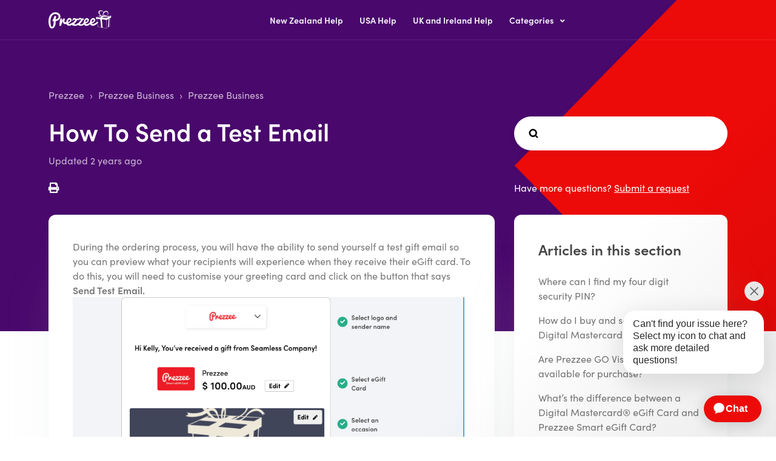

--- FILE ---
content_type: text/html; charset=utf-8
request_url: https://help.prezzee.com.au/hc/en-us/articles/4945049111961-How-To-Send-a-Test-Email
body_size: 9371
content:
<!DOCTYPE html>
<html dir="ltr" lang="en-US">
<head>
  <meta charset="utf-8" />
  <!-- v26880 -->


  <title>How To Send a Test Email &ndash; Prezzee</title>

  

  <meta name="description" content="During the ordering process, you will have the ability to send yourself a test gift email so you can preview what your recipients will..." /><meta property="og:image" content="https://help.prezzee.com.au//theme.zdassets.com/theme_assets/845290/a70b7fc8d7620934ec58c10a8e9cb523cd5e809f.png" />
<meta property="og:type" content="website" />
<meta property="og:site_name" content="Prezzee" />
<meta property="og:title" content="How To Send a Test Email" />
<meta property="og:description" content="During the ordering process, you will have the ability to send yourself a test gift email so you can preview what your recipients will experience when they receive their eGift card. To do this, you..." />
<meta property="og:url" content="https://help.prezzee.com.au/hc/en-us/articles/4945049111961-How-To-Send-a-Test-Email" />
<link rel="canonical" href="https://help.prezzee.com.au/hc/en-us/articles/4945049111961-How-To-Send-a-Test-Email">
<link rel="alternate" hreflang="en-us" href="https://help.prezzee.com.au/hc/en-us/articles/4945049111961-How-To-Send-a-Test-Email">
<link rel="alternate" hreflang="x-default" href="https://help.prezzee.com.au/hc/en-us/articles/4945049111961-How-To-Send-a-Test-Email">

  <link rel="stylesheet" href="//static.zdassets.com/hc/assets/application-f34d73e002337ab267a13449ad9d7955.css" media="all" id="stylesheet" />
  <link rel="stylesheet" type="text/css" href="/hc/theming_assets/845290/631767/style.css?digest=53253087185945">

  <link rel="icon" type="image/x-icon" href="//theme.zdassets.com/theme_assets/845290/e4c7313237f1d01007d12a012a791dac5d3cdabd.png">

    

  <meta name="viewport" content="width=device-width, initial-scale=1.0" />
<link rel="preconnect" href="https://fonts.gstatic.com" />
















  <link rel="stylesheet" href="https://use.typekit.net/okk7pfn.css">

















  <link rel="stylesheet" href="https://use.typekit.net/okk7pfn.css">


<link rel="stylesheet" href="https://use.fontawesome.com/releases/v5.15.3/css/all.css">
<link rel="stylesheet" href="//cdn.jsdelivr.net/gh/highlightjs/cdn-release@10.7.2/build/styles/github.min.css">
<link rel="stylesheet" href="//cdn.jsdelivr.net/npm/magnific-popup@1.1.0/dist/magnific-popup.min.css">
<link rel="stylesheet" href="//theme.zdassets.com/theme_assets/845290/49ac7358ba164b8a99b82f3109518cbf606f0fc1.css">

<script src="//cdn.jsdelivr.net/npm/jquery@3.6.0/dist/jquery.min.js"></script>
<script src="//cdn.jsdelivr.net/npm/magnific-popup@1.1.0/dist/jquery.magnific-popup.min.js"></script>
<script src="//cdn.jsdelivr.net/gh/highlightjs/cdn-release@10.7.2/build/highlight.min.js"></script>

<script>
  window.LotusConfig = {};
  LotusConfig.css = {
    activeClass: 'is-active',
    hiddenClass: 'is-hidden'
  };
  LotusConfig.popularSearchesKeywords = "Prezzee Wallet, Redeeming my card, Lost my Gift Card";
  LotusConfig.signedIn = false;
  LotusConfig.customBlocks = [
    {
      id: 1,
      show: false,
      type: "custom",
      url: 
            
              "https://prezzeenz.zendesk.com/hc/en-us/sections/4510774049049-Gift-Card-FAQ"
            
          ,
      imageUrl: "//theme.zdassets.com/theme_assets/845290/76c835123faf89e2b220c467527f32e395cfb84e.png",
      title: 
                "FAQ"
              ,
      text: 
              "Questions about Prezzee products and services"
            ,
    },
    {
      id: 2,
      show: false,
      type: "custom",
      url: 
              
                "https://prezzeenz.zendesk.com/hc/en-us/sections/4416843774489-Prezzee"
              
            ,
      imageUrl: "//theme.zdassets.com/theme_assets/845290/7c638446e72b0ca88474da8a1a2561cc684fcd26.png",
      title: 
                      "Buying a Prezzee? "
                    ,
      text: 
                      "I want to send someone a gift!"
                    ,
    },
    {
      id: 3,
      show: false,
      type: "custom",
      url: 
              
                "https://prezzeenz.zendesk.com/hc/en-us/categories/4462095488921-I-received-an-eGift-card"
              
            ,
      imageUrl: "//theme.zdassets.com/theme_assets/845290/0d0e3f2ecb21b5874bd5f2d888d1196701a6ece3.png",
      title: 
                      "I received an eGift Card!"
                    ,
      text: 
                      "Check out the FAQ for our most popular cards!"
                    ,
    },
    {
      id: 4,
      show: false,
      type: "custom",
      url: 
              
                "https://prezzeenz.zendesk.com/hc/en-us/categories/4462095488921-I-received-an-eGift-card"
              
            ,
      imageUrl: "//theme.zdassets.com/theme_assets/845290/32d7972ffc238117745ea198e04907d00b916098.png",
      title: 
                      "eGift Card FAQs"
                    ,
      text: 
                      "Check out the FAQ for our most popular cards!"
                    ,
    },
    {
      id: 5,
      show: false,
      type: "custom",
      url: 
              
                "https://prezzeenz.zendesk.com/hc/en-us/sections/4508966573593-Prezzee-Business"
              
            ,
      imageUrl: "//theme.zdassets.com/theme_assets/845290/d2e506bbd949e48fae0b1a44f52357fb2919daca.png",
      title: 
                      "Prezzee Business"
                    ,
      text: 
                      "Making corporate gifting easy for thousands of organisations!"
                    ,
    },
    {
      id: 6,
      show: false,
      type: "custom",
      url: 
              
                "https://prezzeenz.zendesk.com/hc/en-us/categories/4484918111001-My-Prezzee-Account"
              
            ,
      imageUrl: "//theme.zdassets.com/theme_assets/845290/033caae3faa3c2b0d085d03416a1216fbab99277.png",
      title: 
                      "My Prezzee Account"
                    ,
      text: 
                      "All about your Prezzee Wallet, and managing your orders!"
                    ,
    }
  ];

</script>
<script src="https://cdn.jsdelivr.net/npm/@ryangjchandler/spruce@2.x.x/dist/spruce.umd.js"></script>
<script src="https://cdn.jsdelivr.net/gh/alpinejs/alpine@v2.8.2/dist/alpine.min.js"></script>
<script>
  window.Spruce.store('mobileMenu', {
    isOpen: false,
  });
</script>
<script src="//theme.zdassets.com/theme_assets/845290/acba9abea0c94d64bf96eb20325186f4b544b833.js"></script>
<script src="//theme.zdassets.com/theme_assets/845290/83d8d878725e9a2dd61d38a3b31b6cbb71aa5a66.js"></script>
<script src="//theme.zdassets.com/theme_assets/845290/8d8fcfa0d85995ac892b37584fcdc7bbe3b87826.js"></script>
<script src="//theme.zdassets.com/theme_assets/845290/4dd2cd56f56a5d61d4013454a32ba188284eb4cb.js"></script>
<script src="//theme.zdassets.com/theme_assets/845290/ed061c059313d80a965a5c35edf80cf1d9cc17fe.js"></script>
<script src="//theme.zdassets.com/theme_assets/845290/4bff204e2c2c6182a7e0bfc75542af231fc6fb16.js"></script>
<script src="//theme.zdassets.com/theme_assets/845290/6da28715e2e5753d66df49f1f40e202edd882573.js"></script>
<script src="//theme.zdassets.com/theme_assets/845290/7804a03db3a02211f3e49c4131b479fbc23c7e73.js"></script>
<script src="//theme.zdassets.com/theme_assets/845290/1c8f19406072a19df0764d7d29f79484efe7cab7.js"></script>
<script src="//theme.zdassets.com/theme_assets/845290/2d264c31a052315a0dbacf3e9cf679a992106561.js"></script>
<script src="//theme.zdassets.com/theme_assets/845290/18b3c774893d31ec64df06cd0b77c453cafab8d4.js"></script>
<script src="//theme.zdassets.com/theme_assets/845290/94d2cb7222c95188eab73f0835a430667f582238.js"></script>

  
</head>
<body class="">
  
  
  

  <a class="lt-skip-navigation" tabindex="1" href="#main-content">Skip to main content</a>
<div class="lt-layout">

  <header class="lt-topbar lt-container lt-pb-4 lt-pt-7 lt-py-lg-3 lt-d-print-none" data-topbar>
      <script
  id="__ada"
  data-handle="prezzee-gen"
  src="https://static.ada.support/embed2.js"
	></script>
    <div class="lt-container-inner lt-topbar__wrap lt-d-flex lt-align-items-center lt-justify-content-between lt-w-100 lt-position-relative">
      <div class="lt-d-flex lt-align-items-center">
        <a title="Home" href="/hc/en-us">
        <img class="lt-topbar__logo" src="//theme.zdassets.com/theme_assets/845290/a70b7fc8d7620934ec58c10a8e9cb523cd5e809f.png" alt="Logo">
        </a>
        
        <div class="lt-d-none lt-d-sm-inline-flex lt-ms-3">
          
          
          
        </div>
        
      </div>

      <button class="lt-menu-toggle" aria-label="Toggle navigation menu" aria-controls="user-nav" type="button"
        x-data="{}" x-bind:aria-expanded="$store.mobileMenu.isOpen" x-bind:class="{'is-active': $store.mobileMenu.isOpen}"
        x-on:click="$store.mobileMenu.isOpen = !$store.mobileMenu.isOpen"
        x-on:keydown.escape="$store.mobileMenu.isOpen = false">
        <span></span>
      </button>

      <nav
        class="lt-topbar__controls lt-d-flex lt-flex-column lt-align-items-start lt-flex-lg-row lt-justify-content-lg-end lt-flex-lg-grow-1 lt-align-items-lg-center"
        id="user-nav" x-data="{}" x-bind:aria-expanded="$store.mobileMenu.isOpen"
        x-bind:class="{'is-active': $store.mobileMenu.isOpen}" x-on:keydown.escape="$store.mobileMenu.isOpen = false">
        <div class="lt-topbar__main-nav lt-flex-lg-grow-1 lt-justify-content-lg-center lt-text-lg-center">
            
              <a class="lt-topbar__link"
                href="https://prezzeenz.zendesk.com/hc/en-us">
                
                New Zealand Help
                
              </a>
            </li>
            
            
              <a class="lt-topbar__link"
                href="https://prezzeeus.zendesk.com/hc/en-us">
                
                USA Help
                
              </a>
            
            
              <a class="lt-topbar__link"
                href="https://prezzeeuk.zendesk.com/hc/en-us">
                
                UK and Ireland Help
                
              </a>
            
          
          <div class="lt-dropdown lt-dropdown--topbar"
              x-data="Theme.categoryMenu()"
              x-init="fetchCategories()"
              x-cloak
              >
            <button class="lt-dropdown-toggle lt-btn--topbar" aria-haspopup="true" x-show="categories.length > 1">
              Categories
            </button>
            <span class="lt-dropdown-menu lt-dropdown-menu--topbar" role="menu">
              <template x-for="(category, index) in categories" :key="index">
                <a :href="category.html_url" x-text="category.name" rel="nofollow" role="menuitem">
                </a>
              </template>
            </span>
          </div>
          
        </div>


        <div class="lt-topbar__right">
          

          
          
          

          
        </div>
      </nav>
    </div>
    <div class="lt-topbar__line"></div>
  </header>

  <div class="lt-layout__main">


  <main role="main">
    <div class="article" itemscope itemtype="http://schema.org/Article">
  <div class="lt-start-screen-wrap lt-start-screen-wrap--pb lt-container">
    <div class="lt-container-inner">
      <div class="lt-breadcrumbs-wrapper lt-pt-lg-5 lt-pb-lg-4"><ol class="breadcrumbs">
  
    <li title="Prezzee">
      
        <a href="/hc/en-us">Prezzee</a>
      
    </li>
  
    <li title="Prezzee Business">
      
        <a href="/hc/en-us/categories/22572062359321-Prezzee-Business">Prezzee Business</a>
      
    </li>
  
    <li title="Prezzee Business">
      
        <a href="/hc/en-us/sections/205811548-Prezzee-Business">Prezzee Business</a>
      
    </li>
  
</ol>
</div>
      <header class="lt-article__header">
        <div class="lt-row lt-align-items-sm-center lt-mb-4">
          <div
            class="lt-article__search lt-search-box lt-search-box--small lt-search-box--icon lt-mb-4 lt-col-sm-12 lt-col-lg-4 lt-align-self-lg-start lt-d-print-none">
            <form role="search" class="search" data-search="" data-instant="true" autocomplete="off" action="/hc/en-us/search" accept-charset="UTF-8" method="get"><input type="hidden" name="utf8" value="&#x2713;" autocomplete="off" /><input type="search" name="query" id="query" placeholder="" autocomplete="off" aria-label="" /></form>
          </div>
          <div class="lt-article__heading lt-col-sm-12 lt-col-lg-8">
            <h1 class="lt-page__title lt-mb-3 lt-order-md-0">How To Send a Test Email</h1>
            <div class="lt-article__date">
              
                Updated <time datetime="2023-09-05T02:05:52Z" title="2023-09-05T02:05:52Z" data-datetime="relative">September 05, 2023 02:05</time>
              
            </div>
          </div>
        </div>
        <div class="lt-row lt-align-items-sm-center lt-mb-8">
          <div class="lt-col-sm-12 lt-col-lg-8">
            <div class="lt-d-sm-flex lt-justify-content-between lt-align-items-center">
              

              <div class="lt-article-subscribe lt-d-flex lt-d-print-none lt-align-items-center">
                
                  <button class="lt-btn lt-btn--print lt-btn--hero lt-me-3" onclick="javascript:print();">
                    <span class="fas fa-print" aria-hidden="true">
                    </span>
                  </button>
                

                
              </div>
            </div>
          </div>
          <div class="lt-col-sm-12 lt-col-lg-4 lt-mt-4 lt-mt-lg-0 lt-article__callout">Have more questions? <a href="/hc/en-us/requests/new">Submit a request</a></div>
        </div>
      </header>
    </div>
    <div class="lt-hero-unit__decor">
      <div class="lt-hero-unit__decor--svg">
        <svg width='1440' height='91'  fill='none' xmlns='http://www.w3.org/2000/svg'>
          <path class="lt-hero-unit__decor--path" width="100%" d='M0 7H1920V91L0 7Z' fill-opacity='0.05'/>
        </svg>
      </div>
      <div class="lt-hero-unit__decor--svg">
        <svg width='1440' height='91'  fill='none' xmlns='http://www.w3.org/2000/svg'>
          <path class="lt-hero-unit__decor--path" width="100%" d='M0 7H1920V0.5L0 43L0 7Z' fill-opacity='0.1'/>
        </svg>
      </div>
    </div>
  </div>

  <div class="lt-container lt-article-page">
    <div class="lt-container-inner">
      <div class="lt-article-container" id="main-content">
        <div class="lt-article-container__column lt-article-container__sidenav">
          <div class="lt-block lt-block--shadow" data-sidenav='{"mobileBreakpoint": 991}'></div>
        </div>
        <div class="lt-article-container__column lt-article-container__article">
          <div class="lt-block lt-p-4 lt-p-lg-6 lt-article__box">
            <div class="lt-article__body" data-article itemprop="articleBody">
              <p><span style="font-weight: 400;">During the ordering process, you will have the ability to send yourself a test gift email so you can preview what your recipients will experience when they receive their eGift card. To do this, you will need to customise your greeting card and click on the button that says </span><strong>Send Test Email.</strong><img src="/hc/article_attachments/4945048008985/pb3.png" alt="pb3.png"></p>
<p><span style="font-weight: 400;">You should receive the test gift email in your inbox once you click Send Test Email! It’s that simple!&nbsp;</span></p>
            </div>
            <div data-prevnext></div>
          </div>
        </div>

        <div class="lt-article-container__column lt-article-container__toc lt-d-print-none">
          <div data-toc='{"mobileBreakpoint": 991}'></div>
        </div>

        
        <div class="lt-article-container__column lt-article-container__sidebar lt-d-print-none">
          <section class="lt-section-articles lt-py-4 lt-py-lg-6">
            <h3 class="lt-section-articles__title lt-fs-3 lt-px-6 lt-mb-3">Articles in this section</h3>
            <ul class="lt-section-articles__list lt-my-0">
              
              <li class="lt-section-articles__item lt-px-6 lt-py-2">
                <a href="/hc/en-us/articles/20779771037209-Where-can-I-find-my-four-digit-security-PIN"
                  class="lt-section-articles__link ">Where can I find my four digit security PIN?</a>
              </li>
              
              <li class="lt-section-articles__item lt-px-6 lt-py-2">
                <a href="/hc/en-us/articles/37557423809177-How-do-I-buy-and-send-prepaid-Digital-Mastercard-eGift-Cards"
                  class="lt-section-articles__link ">How do I buy and send prepaid Digital Mastercard® eGift Cards?</a>
              </li>
              
              <li class="lt-section-articles__item lt-px-6 lt-py-2">
                <a href="/hc/en-us/articles/37557271008665-Are-Prezzee-GO-Visa-eGift-Cards-still-available-for-purchase"
                  class="lt-section-articles__link ">Are Prezzee GO Visa eGift Cards still available for purchase?</a>
              </li>
              
              <li class="lt-section-articles__item lt-px-6 lt-py-2">
                <a href="/hc/en-us/articles/37556881159449-What-s-the-difference-between-a-Digital-Mastercard-eGift-Card-and-Prezzee-Smart-eGift-Card"
                  class="lt-section-articles__link ">What’s the difference between a Digital Mastercard® eGift Card and Prezzee Smart eGift Card?</a>
              </li>
              
              <li class="lt-section-articles__item lt-px-6 lt-py-2">
                <a href="/hc/en-us/articles/36145333257753-Campaigns-Enhanced-Ordering-Experience"
                  class="lt-section-articles__link ">Campaigns: Enhanced Ordering Experience</a>
              </li>
              
              <li class="lt-section-articles__item lt-px-6 lt-py-2">
                <a href="/hc/en-us/articles/31297632241817-Upload-your-template-on-Campaigns"
                  class="lt-section-articles__link ">Upload your template on Campaigns</a>
              </li>
              
              <li class="lt-section-articles__item lt-px-6 lt-py-2">
                <a href="/hc/en-us/articles/11829679077401-How-to-create-your-own-Branded-Card"
                  class="lt-section-articles__link ">How to create your own Branded Card</a>
              </li>
              
              <li class="lt-section-articles__item lt-px-6 lt-py-2">
                <a href="/hc/en-us/articles/4945128620057-Create-an-Order-with-Video-Message"
                  class="lt-section-articles__link ">Create an Order with Video Message</a>
              </li>
              
              <li class="lt-section-articles__item lt-px-6 lt-py-2">
                <a href="/hc/en-us/articles/4945049111961-How-To-Send-a-Test-Email"
                  class="lt-section-articles__link is-active">How To Send a Test Email</a>
              </li>
              
              <li class="lt-section-articles__item lt-px-6 lt-py-2">
                <a href="/hc/en-us/articles/4945077994649-Creating-a-Custom-Denomination"
                  class="lt-section-articles__link ">Creating a Custom Denomination</a>
              </li>
              
            </ul>
            
            <div class="lt-px-lg-6">
              <a href="/hc/en-us/sections/205811548-Prezzee-Business" class="lt-btn lt-btn--default">See more</a>
            </div>
            
          </section>
        </div>
        
      </div>
    </div>
  </div>
</div>

<div class="lt-container lt-bg-light lt-py-4 lt-d-print-none">
  <div class="lt-container-inner">
    <footer class="lt-text-center lt-text-md-start lt-py-3">
      
      <div class="lt-row lt-lg-8">
        <div class="lt-article-vote lt-col-md-5 lt-mb-6 lt-lg-0">
          <div class="lt-article-vote__question lt-fs-4 lt-mb-4">Was this article helpful?</div>
          <div class="lt-article-vote__controls ">
            <button type="button" class="lt-article-vote__item lt-article-vote__item--up lt-me-1" data-helper="vote" data-item="article" data-type="up" data-id="4945049111961" data-upvote-count="3" data-vote-count="3" data-vote-sum="3" data-vote-url="/hc/en-us/articles/4945049111961/vote" data-value="null" data-label="3 out of 3 found this helpful" data-selected-class="lt-article-vote__item--voted" aria-label="This article was helpful" aria-pressed="false">Yes</button>
            <button type="button" class="lt-article-vote__item lt-article-vote__item--down lt-ms-1" data-helper="vote" data-item="article" data-type="down" data-id="4945049111961" data-upvote-count="3" data-vote-count="3" data-vote-sum="3" data-vote-url="/hc/en-us/articles/4945049111961/vote" data-value="null" data-label="3 out of 3 found this helpful" data-selected-class="lt-article-vote__item--voted" aria-label="This article was not helpful" aria-pressed="false">No</button>
          </div>
          <small class="lt-article-vote__count lt-mt-4">
            <span class="lt-article-vote-label" data-helper="vote" data-item="article" data-type="label" data-id="4945049111961" data-upvote-count="3" data-vote-count="3" data-vote-sum="3" data-vote-url="/hc/en-us/articles/4945049111961/vote" data-value="null" data-label="3 out of 3 found this helpful">3 out of 3 found this helpful</span>
          </small>
        </div>
        
        
      </div>
    </footer>

    <div id="footer-submit-ticket">
      <article class="lt-footer-submit-ticket lt-block lt-block--shadow lt-mb-3 lt-mb-md-5 lt-pt-7 lt-pb-8 lt-px-4 lt-d-md-flex lt-justify-content-md-between lt-pt-md-8 lt-pb-md-9 lt-px-md-8 lt-mt-md-5">
        <div class="lt-footer-submit-ticket__text lt-mt-5 lt-order-md-1x lt-mt-md-0 lt-d-md-flex lt-flex-md-column lt-justify-content-md-between">
          <div class="lt-footer-submit-ticket__heading lt-flex-md-grow-1">
            <h3 class="lt-footer-submit-ticket__title lt-fs-2 lt-mb-3">
              
                Get in touch
              
            </h3>
            <span class="lt-footer-submit-ticket__descr lt-d-inline-block lt-mb-7">
              
                Still have questions? If you didn&#39;t find what you need, you can send an inquiry through our contact form.
              
            </span>
          </div>
          <a class="lt-footer-submit-ticket__link lt-btn lt-btn--primary" href="/hc/en-us/requests/new">Submit a request</a>
        </div>
      </article>
    </div>

    
  </div>
</div>


</div>

  </main>

  </div>
<footer class="lt-footer lt-container lt-py-8 lt-d-print-none">
  <div class="lt-container-inner lt-d-flex lt-flex-column lt-flex-sm-row lt-justify-content-between lt-align-items-center">
    <div class="lt-footer__copyright copyright lt-mb-4 lt-mb-sm-0">
      
      
    </div>
    <div>
      
      <a href="https://www.facebook.com/prezzee/"
        target="_blank" class="lt-footer__social-link fab fa-facebook">
        <span class="sr-only">Facebook</span>
      </a>
      
      
      <a href="https://twitter.com/prezzeegiftcard"
        target="_blank" class="lt-footer__social-link fab fa-twitter">
        <span class="sr-only">Twitter</span>
      </a>
      
      
      <a href="https://www.prezzee.com.au/blog"
        target="_blank" class="lt-footer__social-link fas fa-link">
        <span class="sr-only">Blog</span>
      </a>
      
      
      <a href="https://www.linkedin.com/company/6630866?trk=vsrp_companies_res_name&amp;trkInfo=VSRPsearchId:463768231447788174715,VSRPtargetId:6630866,VSRPcmpt:primary"
        target="_blank" class="lt-footer__social-link fab fa-linkedin">
        <span class="sr-only">LinkedIn</span>
      </a>
      
      
      <a href="https://www.instagram.com/prezzeegiftcards/"
        target="_blank" class="lt-footer__social-link fab fa-instagram">
        <span class="sr-only">Instagram</span>
      </a>
      
    </div>
  </div>
</footer>
</div>

<button class="lt-scroll-to-top fa fa-angle-up lt-d-print-none lt-p-0 lt-d-none lt-d-md-flex lt-justify-content-center lt-align-items-center" data-scroll-to-top>
  <div class="sr-only">Return to top</div>
</button>



<div class="lt-backdrop" x-data="" x-bind:class="{'is-active': $store.mobileMenu.isOpen}"
  x-on:click="$store.mobileMenu.isOpen = false">
</div>

<script src="//theme.zdassets.com/theme_assets/845290/e70fe088d5141b77209793536d5acba0c8bc8130.js"></script>
<script src="//theme.zdassets.com/theme_assets/845290/89f3a796a94b56849358f205cf486f5283bd178b.js"></script>
<script src="//theme.zdassets.com/theme_assets/845290/e44fd3de81f2f9731d57f7e7ec2c6eaa707677d7.js"></script>



  <!-- / -->

  
  <script src="//static.zdassets.com/hc/assets/en-us.bbb3d4d87d0b571a9a1b.js"></script>
  

  <script type="text/javascript">
  /*

    Greetings sourcecode lurker!

    This is for internal Zendesk and legacy usage,
    we don't support or guarantee any of these values
    so please don't build stuff on top of them.

  */

  HelpCenter = {};
  HelpCenter.account = {"subdomain":"prezzee","environment":"production","name":"Team Prezzee"};
  HelpCenter.user = {"identifier":"da39a3ee5e6b4b0d3255bfef95601890afd80709","email":null,"name":"","role":"anonymous","avatar_url":"https://assets.zendesk.com/hc/assets/default_avatar.png","is_admin":false,"organizations":[],"groups":[]};
  HelpCenter.internal = {"asset_url":"//static.zdassets.com/hc/assets/","web_widget_asset_composer_url":"https://static.zdassets.com/ekr/snippet.js","current_session":{"locale":"en-us","csrf_token":null,"shared_csrf_token":null},"usage_tracking":{"event":"article_viewed","data":"BAh7CDoLbG9jYWxlSSIKZW4tdXMGOgZFVDoPYXJ0aWNsZV9pZGwrCJlN5Vt/[base64]","url":"https://help.prezzee.com.au/hc/activity"},"current_record_id":"4945049111961","current_record_url":"/hc/en-us/articles/4945049111961-How-To-Send-a-Test-Email","current_record_title":"How To Send a Test Email","current_text_direction":"ltr","current_brand_id":631767,"current_brand_name":"Prezzee AU","current_brand_url":"https://prezzee.zendesk.com","current_brand_active":true,"current_path":"/hc/en-us/articles/4945049111961-How-To-Send-a-Test-Email","show_autocomplete_breadcrumbs":true,"user_info_changing_enabled":false,"has_user_profiles_enabled":false,"has_end_user_attachments":true,"user_aliases_enabled":false,"has_anonymous_kb_voting":true,"has_multi_language_help_center":true,"show_at_mentions":false,"embeddables_config":{"embeddables_web_widget":false,"embeddables_help_center_auth_enabled":false,"embeddables_connect_ipms":false},"answer_bot_subdomain":"static","gather_plan_state":"subscribed","has_article_verification":true,"has_gather":true,"has_ckeditor":false,"has_community_enabled":false,"has_community_badges":true,"has_community_post_content_tagging":false,"has_gather_content_tags":true,"has_guide_content_tags":true,"has_user_segments":true,"has_answer_bot_web_form_enabled":true,"has_garden_modals":false,"theming_cookie_key":"hc-da39a3ee5e6b4b0d3255bfef95601890afd80709-2-preview","is_preview":false,"has_search_settings_in_plan":true,"theming_api_version":2,"theming_settings":{"toggle_translations":false,"body_bg":"rgba(255, 255, 255, 1)","brand_primary":"rgba(237, 30, 9, 1)","text_color":"#767676","border_color":"#eceeef","text_light_color":"rgba(75, 75, 75, 1)","link_color":"#E30B17","brand_info":"rgba(229, 226, 251, 1)","brand_success":"rgba(136, 253, 243, 1)","brand_warning":"#fad782","brand_danger":"#ff5252","font_size_base":"16px","heading_font":"'sofia-pro', Arial, Helvetica, sans-serif","heading_font_weight":"600","font_family_base":"'sofia-pro', Arial, Helvetica, sans-serif","line_height_base":"1.5","logo":"//theme.zdassets.com/theme_assets/845290/a70b7fc8d7620934ec58c10a8e9cb523cd5e809f.png","logo_height":"33px","favicon":"//theme.zdassets.com/theme_assets/845290/e4c7313237f1d01007d12a012a791dac5d3cdabd.png","border_radius_base":"4px","block_icon":"//theme.zdassets.com/theme_assets/845290/2313a84dd8f33f9bf16118c44cd571ee805fdee4.png","block_text_color":"rgba(75, 75, 75, 1)","block_1_bg":"rgba(255, 255, 255, 1)","block_2_bg":"rgba(255, 255, 255, 1)","block_3_bg":"rgba(255, 255, 255, 1)","topbar_bg":"rgba(75, 75, 75, 1)","topbar_text_color":"#fff","topbar_link_color":"#fff","show_help_center_name":true,"help_center_name":"","show_category_menu":true,"show_sign_in":false,"show_submit_a_request":false,"topbar_link_1_toggle":true,"topbar_link_1_title":"New Zealand Help","topbar_link_1_url":"https://prezzeenz.zendesk.com/hc/en-us","topbar_link_2_toggle":true,"topbar_link_2_title":"USA Help","topbar_link_2_url":"https://prezzeeus.zendesk.com/hc/en-us","topbar_link_3_toggle":true,"topbar_link_3_title":"UK and Ireland Help","topbar_link_3_url":"https://prezzeeuk.zendesk.com/hc/en-us","footer_bg":"rgba(43, 8, 64, 1)","footer_text_color":"#fff","footer_link_color":"#fff","footer_social_link_color":"#fff","toggle_footer_creator_text":false,"footer_social_icon_height":"16px","show_faq_block":false,"faq_title":"FAQ","show_info_block":false,"toggle_custom_blocks":false,"category_tree_type":"boxes","toggle_promoted_articles":false,"promoted_articles_type":"list","toggle_contact_boxes":true,"toggle_bottom_cta":false,"toggle_recent_activities":false,"categories_per_line":3,"promoted_articles_per_line":4,"hero_unit_bg":"rgba(43, 8, 64, 1)","hero_unit_text_color":"#fff","hero_unit_mask_bg":"rgba(4, 62, 51, 0)","hero_homepage_image":"//theme.zdassets.com/theme_assets/845290/8e514da64c27b96a920ec79b05fb5e1ee7d8458e.jpg","hero_text_welcome":"Welcome to our FAQs","hero_title":"How can we help you today?","hero_description":"","search_placeholder":"","show_hero_unit_button":true,"show_popular_searches":false,"show_bottom_decor":false,"popular_searches_label":"Not sure what to ask? ","popular_searches_keywords":"Prezzee Wallet, Redeeming my card, Lost my Gift Card","info_block_title":"","info_block_text":"","custom_blocks_per_line":4,"icon_color":"#00cc99","icon_height":"32px","custom_blocks_title":"Getting Started","custom_block_1_toggle":false,"custom_block_1_type":"custom","custom_block_1_icon":"//theme.zdassets.com/theme_assets/845290/76c835123faf89e2b220c467527f32e395cfb84e.png","custom_block_1_title":"FAQ","custom_block_1_text":"Questions about Prezzee products and services","custom_block_1_url":"https://prezzeenz.zendesk.com/hc/en-us/sections/4510774049049-Gift-Card-FAQ","custom_block_2_toggle":false,"custom_block_2_type":"custom","custom_block_2_icon":"//theme.zdassets.com/theme_assets/845290/7c638446e72b0ca88474da8a1a2561cc684fcd26.png","custom_block_2_title":"Buying a Prezzee? ","custom_block_2_text":"I want to send someone a gift!","custom_block_2_url":"https://prezzeenz.zendesk.com/hc/en-us/sections/4416843774489-Prezzee","custom_block_3_toggle":false,"custom_block_3_type":"custom","custom_block_3_icon":"//theme.zdassets.com/theme_assets/845290/0d0e3f2ecb21b5874bd5f2d888d1196701a6ece3.png","custom_block_3_title":"I received an eGift Card!","custom_block_3_text":"Check out the FAQ for our most popular cards!","custom_block_3_url":"https://prezzeenz.zendesk.com/hc/en-us/categories/4462095488921-I-received-an-eGift-card","custom_block_4_toggle":false,"custom_block_4_type":"custom","custom_block_4_icon":"//theme.zdassets.com/theme_assets/845290/32d7972ffc238117745ea198e04907d00b916098.png","custom_block_4_title":"eGift Card FAQs","custom_block_4_text":"Check out the FAQ for our most popular cards!","custom_block_4_url":"https://prezzeenz.zendesk.com/hc/en-us/categories/4462095488921-I-received-an-eGift-card","custom_block_5_toggle":false,"custom_block_5_type":"custom","custom_block_5_icon":"//theme.zdassets.com/theme_assets/845290/d2e506bbd949e48fae0b1a44f52357fb2919daca.png","custom_block_5_title":"Prezzee Business","custom_block_5_text":"Making corporate gifting easy for thousands of organisations!","custom_block_5_url":"https://prezzeenz.zendesk.com/hc/en-us/sections/4508966573593-Prezzee-Business","custom_block_6_toggle":false,"custom_block_6_type":"custom","custom_block_6_icon":"//theme.zdassets.com/theme_assets/845290/033caae3faa3c2b0d085d03416a1216fbab99277.png","custom_block_6_title":"My Prezzee Account","custom_block_6_text":"All about your Prezzee Wallet, and managing your orders!","custom_block_6_url":"https://prezzeenz.zendesk.com/hc/en-us/categories/4484918111001-My-Prezzee-Account","bottom_cta_title":"Get in touch","bottom_cta_subtitle":"Still have questions? If you didn't find what you need, you can send an inquiry through our contact form.","bottom_cta_image":"//theme.zdassets.com/theme_assets/845290/4b8c12bf5fe1c65060d5352168cef4156b8f0d66.png","contact_boxes_title":"Didn’t find the answer you were looking for?","contact_boxes_per_line":2,"contact_boxes_icon_size":"4rem","contact_box_1_toggle":true,"contact_box_1_link_toggle":true,"contact_box_1_url":"https://help.prezzee.com.au/hc/en-us/requests/new","contact_box_1_icon":"//theme.zdassets.com/theme_assets/845290/a261c015ff994eb3aa57c2039cb389ec39bf39fa.png","contact_box_1_title":"Drop us a note","contact_box_1_text":"","contact_box_2_toggle":true,"contact_box_2_link_toggle":true,"contact_box_2_url":"https://www.prezzee.com.au/contact/?openAda","contact_box_2_icon":"//theme.zdassets.com/theme_assets/845290/392a9c3f2e74475478882fe7e22a70533963076c.png","contact_box_2_title":"Chat with Us","contact_box_2_text":"","contact_box_3_toggle":false,"contact_box_3_link_toggle":false,"contact_box_3_url":"","contact_box_3_icon":"//theme.zdassets.com/theme_assets/845290/75786151b4471f8bdeb1e966f018c74c80d1933a.png","contact_box_3_title":"Give us a call","contact_box_3_text":"1800 940 868 / +61 2 9093 2777","contact_box_4_toggle":false,"contact_box_4_link_toggle":true,"contact_box_4_url":"#","contact_box_4_icon":"//theme.zdassets.com/theme_assets/845290/834f5353afc2b4836d7d44da33be4f3fc4d161db.svg","contact_box_4_title":"Youtube Support","contact_box_4_text":"For how-to and support videos please visit our channel","toggle_facebook_icon":true,"facebook_url":"https://www.facebook.com/prezzee/","toggle_twitter_icon":true,"twitter_url":"https://twitter.com/prezzeegiftcard","toggle_blog_icon":true,"blog_url":"https://www.prezzee.com.au/blog","toggle_linkedin_icon":true,"linkedin_url":"https://www.linkedin.com/company/6630866?trk=vsrp_companies_res_name\u0026trkInfo=VSRPsearchId:463768231447788174715,VSRPtargetId:6630866,VSRPcmpt:primary","toggle_instagram_icon":true,"instagram_url":"https://www.instagram.com/prezzeegiftcards/","show_articles_in_section":true,"show_article_author":false,"show_article_comments":false,"show_follow_article":false,"show_print_article":true,"show_article_sharing":false,"show_article_boxes":false,"article_boxes_icon_size":"2rem","article_box_1_toggle":false,"article_box_1_link_toggle":true,"article_box_1_url":"https://www.prezzee.co.nz/contact/","article_box_1_icon":"//theme.zdassets.com/theme_assets/845290/446fe2ac4a6237ea2909222dde9cddc2ceb81c57.png","article_box_1_title":"Contact Us!","article_box_1_text":"We are here to help!","article_box_2_toggle":false,"article_box_2_link_toggle":true,"article_box_2_url":"https://www.prezzee.co.nz/about/","article_box_2_icon":"//theme.zdassets.com/theme_assets/845290/76c835123faf89e2b220c467527f32e395cfb84e.png","article_box_2_title":"Want to know more about Prezzee? ","article_box_2_text":"We're on a mission to make gift cards fun, personalised and easy to use!","article_box_3_toggle":false,"article_box_3_link_toggle":true,"article_box_3_url":"https://twitter.com/prezzeegiftcard","article_box_3_icon":"//theme.zdassets.com/theme_assets/845290/977f3e77f41c51c38889ea7876a4534183ac76e1.svg","article_box_3_title":"Follow us on Twitter","article_box_3_text":"Get the latest news and updates first","article_box_4_toggle":false,"article_box_4_link_toggle":true,"article_box_4_url":"https://www.youtube.com/channel/UCgKks7hHk6gbiPPc7yWzEHw/videos","article_box_4_icon":"//theme.zdassets.com/theme_assets/845290/834f5353afc2b4836d7d44da33be4f3fc4d161db.svg","article_box_4_title":"Youtube Support","article_box_4_text":"Fow how-to and support videos please visit our channel","show_follow_section":false,"show_follow_community_post":false,"show_print_post":true,"show_community_post_sharing":true,"show_follow_community_topic":false,"show_new_request_tip":false,"new_request_tip_background":"#fff","new_request_tip_text":"Aim to include as much information and detail in your request as possible such as your Order Number. "},"has_pci_credit_card_custom_field":true,"help_center_restricted":false,"is_assuming_someone_else":false,"flash_messages":[],"user_photo_editing_enabled":true,"user_preferred_locale":"en-gb","base_locale":"en-us","login_url":"https://prezzee.zendesk.com/access?brand_id=631767\u0026return_to=https%3A%2F%2Fhelp.prezzee.com.au%2Fhc%2Fen-us%2Farticles%2F4945049111961-How-To-Send-a-Test-Email","has_alternate_templates":true,"has_custom_statuses_enabled":false,"has_hc_generative_answers_setting_enabled":true,"has_generative_search_with_zgpt_enabled":false,"has_suggested_initial_questions_enabled":false,"has_guide_service_catalog":true,"has_service_catalog_search_poc":false,"has_service_catalog_itam":false,"has_csat_reverse_2_scale_in_mobile":false,"has_knowledge_navigation":false,"has_unified_navigation":false,"has_unified_navigation_eap_access":false,"has_csat_bet365_branding":false,"version":"v26880","dev_mode":false};
</script>

  
  
  <script src="//static.zdassets.com/hc/assets/hc_enduser-9d4172d9b2efbb6d87e4b5da3258eefa.js"></script>
  <script type="text/javascript" src="/hc/theming_assets/845290/631767/script.js?digest=53253087185945"></script>
  
</body>
</html>

--- FILE ---
content_type: text/css; charset=utf-8
request_url: https://help.prezzee.com.au/hc/theming_assets/845290/631767/style.css?digest=53253087185945
body_size: 32653
content:
@import "https://cdn.jsdelivr.net/npm/normalize.css@8.0.1/normalize.css";

:root {
  --gray: #55595c;
  --gray-light: #818a91;
  --gray-lighter: #eceeef;
  --gray-lightest: #f7f7f9;

  --bacground-gray-color: #eff4f3;

  --meta-text-color: #6b7280;
  --grid-gutter-width: 1rem;

  --padding-base-horizontal: 12px;
  --font-size-small: calc(16px * 0.875);
  --font-size-h1: calc(16px * 3);
  --font-size-h2: calc(16px * 1.75);
  --font-size-h3: calc(16px * 1.5);
  --font-size-h4: calc(16px * 1.25);
  --font-size-h5: calc(16px * 1.1);
  --font-size-h6: calc(16px * 1);
  --line-height-computed: 16px * 1.5;
  --border-width: 1px;
  --strong-font-weight: 600;
  --input-border-color: #dee1e3;
  --input-focus-border-color: #9a9a9a;

  --lt-spacer: 1rem;
}
/* Reset the box-sizing */
*,
*:before,
*:after {
  box-sizing: border-box;
}
@media (prefers-reduced-motion: reduce) {
  *,
  *:before,
  *:after {
    transition-duration: 0.01ms !important;
    -webkit-animation-duration: 0.01ms !important;
    animation-duration: 0.01ms !important;
    -webkit-animation-iteration-count: 1 !important;
    animation-iteration-count: 1 !important;
    scroll-behavior: auto !important;
  }
}

html,
body {
  height: 100%;
}
/* Body reset */
html {
  -webkit-tap-highlight-color: rgba(0, 0, 0, 0);
}

body {
  font-family: 'sofia-pro', Arial, Helvetica, sans-serif;
  font-size: 16px;
  line-height: 1.5;
  color: #767676;
  background-color: rgba(255, 255, 255, 1);
  text-rendering: optimizeLegibility;
  -webkit-font-smoothing: antialiased;
}
/* Reset fonts for relevant elements */
input,
button,
select,
textarea {
  font-family: inherit;
  font-size: inherit;
  line-height: inherit;
}
/* Links */
a {
  color: #E30B17;
  text-decoration: none;
}

a:hover,
a:focus {
  color: #9a0710;
  text-decoration: none;
}

figure {
  margin: 0;
}

img {
  max-width: 100%;
  height: auto;
  vertical-align: middle;
}

hr {
  border-top: 1px solid #eceeef;
}

audio,
canvas,
iframe,
img,
svg,
video {
  vertical-align: middle;
}
/* Headings */
h1,
h2,
h3,
h4,
h5,
h6,
.h1,
.h2,
.h3,
.h4,
.h5,
.h6 {
  font-family: 'sofia-pro', Arial, Helvetica, sans-serif;
  font-weight: 600;
  line-height: 1.2;
  color: #444444;
}

h1,
h2,
h3,
h4,
h5,
h6,
.h1,
.h2,
.h3,
.h4,
.h5,
.h6,
p {
  margin: 0 0 calc(var(--line-height-computed));
}

h1,
.h1 {
  font-size: var(--font-size-h1);
  /* font-weight: 400; */
}

h2,
.h2 {
  font-size: var(--font-size-h2);
}

h3,
.h3 {
  font-size: var(--font-size-h3);
}

h4,
.h4 {
  font-size: var(--font-size-h4);
}

h5,
.h5 {
  font-size: var(--font-size-h5);
}

h6,
.h6 {
  font-size: var(--font-size-h6);
}

b,
strong {
  font-weight: 600;
}

small,
.small {
  font-size: 80%;
  font-weight: normal;
  line-height: 1;
}
/* Description Lists */
dl {
  margin-top: 0;
  margin-bottom: calc(var(--line-height-computed));
}

dt,
dd {
  margin-bottom: calc(var(--line-height-computed) / 2);
  line-height: 1.5;
}

dt {
  font-weight: bold;
}

[dir="ltr"] dd {
  margin-left: 0;
}

[dir="rtl"] dd {
  margin-right: 0;
}

.dl-horizontal:before,
.dl-horizontal:after {
  display: table;
  content: "";
}

.dl-horizontal:after {
  clear: both;
}
@media (min-width: 576px) {
  .dl-horizontal dt {
    float: left;
    width: 30%;
    padding-right: var(--grid-gutter-width);
    clear: both;
  }
}

.dl-horizontal dt {
  overflow: hidden;
  text-overflow: ellipsis;
  white-space: nowrap;
}
@media (min-width: 576px) {
  .dl-horizontal dd {
    float: right;
    width: 70%;
  }
}
/* Blockquotes */
blockquote {
  padding: calc(var(--line-height-computed) / 2)
    calc(var(--line-height-computed));
  margin: 0 0 calc(var(--line-height-computed));
  font-family: 'sofia-pro', Arial, Helvetica, sans-serif;
  font-style: italic;
  background-color: var(--gray-lightest);
}

blockquote p:last-child,
blockquote ul:last-child,
blockquote ol:last-child {
  margin-bottom: 0;
}

[dir="ltr"] blockquote {
  border-left: 5px solid var(--gray-lighter);
}

[dir="ltr"] blockquote.is-colored {
  border-left: 5px solid rgba(237, 30, 9, 1);
}

[dir="rtl"] blockquote {
  border-right: 5px solid var(--gray-lighter);
}

[dir="rtl"] blockquote.is-colored {
  border-right: 5px solid rgba(237, 30, 9, 1);
}
/* Code */
code {
  padding: 20px !important;
  border-radius: 4px !important;
}
/*  Addresses */
address {
  margin-bottom: calc(var(--line-height-computed));
}

.sr-only {
  position: absolute;
  width: 1px;
  height: 1px;
  padding: 0;
  margin: -1px;
  overflow: hidden;
  clip: rect(0, 0, 0, 0);
  border: 0;
}

.is-hidden,
.hidden,
[hidden],
[x-cloak] {
  display: none !important;
}

.powered-by-zendesk {
  display: none;
}

.visibility-hidden,
.recent-activity-accessibility-label,
.pagination-first-text,
.pagination-last-text {
  position: absolute;
  width: 1px;
  height: 1px;
  padding: 0;
  margin: -1px;
  overflow: hidden;
  clip: rect(0 0 0 0);
  white-space: nowrap;
  border: 0;
  -webkit-clip-path: inset(50%);
  clip-path: inset(50%);
}
@media (min-width: 992px) {
  .lt-main-content {
    padding-top: 7.5rem;
  }
}
@media (min-width: 768px) {
  .on-footer {
    position: relative;
  }

  .on-footer:after {
    position: absolute;
    bottom: 0;
    z-index: 0;
    width: 100%;
    height: 200px;
    content: "";
    background-color: rgba(43, 8, 64, 1);
  }

  [dir="ltr"] .on-footer:after {
    left: 0;
  }

  [dir="rtl"] .on-footer:after {
    right: 0;
  }
}

.lt-start-screen-wrap {
  position: relative;
  z-index: 0;
  padding-top: 7rem;
  padding-bottom: 4rem;
  color: #fff;
  background: rgba(75, 75, 75, 1) url(//theme.zdassets.com/theme_assets/845290/8e514da64c27b96a920ec79b05fb5e1ee7d8458e.jpg) 50% 50% no-repeat;
  background-size: cover;
}
@media (min-width: 992px) {
  .lt-start-screen-wrap--pb {
    padding-bottom: 10.5rem;
  }
}

.lt-block {
  background-color: #fff;
  border-radius: 12px;
}

.lt-block--shadow {
  box-shadow: 0 100px 80px rgba(182, 195, 193, 0.1),
    0px 22.3363px 17.869px rgba(182, 195, 193, 0.0596107),
    0px 6.6501px 5.32008px rgba(182, 195, 193, 0.0403893);
}
/* Layout */
/*
Normalize non-controls

Restyle and baseline non-control form elements.
*/
fieldset {
  /*
  Chrome and Firefox set a `min-width: min-content;` on fieldsets,
  so we reset that to ensure it behaves more like a standard block element
  See https:github.com/twbs/bootstrap/issues/12359.
  */
  min-width: 0;
  padding: 0;
  margin: 0;
  border: 0;
}

legend {
  display: block;
  width: 100%;
  padding: 0;
  margin-bottom: calc(var(--line-height-computed));
  font-size: calc(16px * 1.5);
  line-height: inherit;
  color: #373a3c;
  border: 0;
  border-bottom: 1px solid #e5e5e5;
}

label {
  display: inline-block;
  max-width: 100%;
  margin-bottom: calc(var(--line-height-computed) / 2);
  font-weight: var(--strong-font-weight);
}
/*
 Normalize form controls

 While most of our form styles require extra classes, some basic normalization
 is required to ensure optimum display with or without those classes to better
 address browser inconsistencies.
*/
/*  Override content-box in Normalize (* isn't specific enough) */
input[type="search"] {
  box-sizing: border-box;
}
/*  Position radios and checkboxes better */
input[type="radio"],
input[type="checkbox"] {
  margin: 4px 0 0;
  margin-top: 1px \9;
  line-height: normal;
}
/*  Set the height of file controls to match text inputs */
input[type="file"] {
  display: block;
}
/*  Make range inputs behave like textual form controls */
input[type="range"] {
  display: block;
  width: 100%;
}
/*  Make multiple select elements height not fixed */
select[multiple],
select[size] {
  height: auto;
}
/*  Focus for file, radio, and checkbox */
input[type="file"]:focus,
input[type="radio"]:focus,
input[type="checkbox"]:focus {
  outline: thin dotted;
  outline: 5px auto -webkit-focus-ring-color;
  outline-offset: -2px;
}
/*  Adjust output element */
output {
  display: block;
  padding-top: 7px;
  font-size: 16px;
  line-height: 1.5;
  color: #55595c;
}
/*
 Common form controls

 Shared size and type resets for form controls. Apply `.form-control` to any
 of the following form controls:

*/
select,
textarea,
input[type="text"],
input[type="password"],
input[type="datetime"],
input[type="datetime-local"],
input[type="date"],
input[type="month"],
input[type="time"],
input[type="week"],
input[type="number"],
input[type="email"],
input[type="url"],
input[type="search"],
input[type="tel"],
input[type="color"],
.nesty-input {
  display: block;
  width: 100%;
  height: auto;
  padding: 6px 12px;
  font-size: 16px;
  line-height: 1.5;
  color: #55595c;
  background-color: #fff;
  background-image: none;
  /*  Reset unusual Firefox-on-Android default style; see https:github.com/necolas/normalize.css/issues/214 */
  border: var(--border-width) solid var(--input-border-color);
  border-radius: 4px;
  transition: border-color ease-in-out 0.15s, box-shadow ease-in-out 0.15s;
}
/*  Customize the `:focus` state to imitate native WebKit styles. */
select:focus,
textarea:focus,
input[type="text"]:focus,
input[type="password"]:focus,
input[type="datetime"]:focus,
input[type="datetime-local"]:focus,
input[type="date"]:focus,
input[type="month"]:focus,
input[type="time"]:focus,
input[type="week"]:focus,
input[type="number"]:focus,
input[type="email"]:focus,
input[type="url"]:focus,
input[type="search"]:focus,
input[type="tel"]:focus,
input[type="color"]:focus,
.nesty-input:focus {
  border-color: var(--input-focus-border-color);
  outline: 0;
}
/*  Placeholder */
select::-moz-placeholder,
textarea::-moz-placeholder,
input[type="text"]::-moz-placeholder,
input[type="password"]::-moz-placeholder,
input[type="datetime"]::-moz-placeholder,
input[type="datetime-local"]::-moz-placeholder,
input[type="date"]::-moz-placeholder,
input[type="month"]::-moz-placeholder,
input[type="time"]::-moz-placeholder,
input[type="week"]::-moz-placeholder,
input[type="number"]::-moz-placeholder,
input[type="email"]::-moz-placeholder,
input[type="url"]::-moz-placeholder,
input[type="search"]::-moz-placeholder,
input[type="tel"]::-moz-placeholder,
input[type="color"]::-moz-placeholder,
.nesty-input::-moz-placeholder {
  color: #999;
  opacity: 1;
}

select:-ms-input-placeholder,
textarea:-ms-input-placeholder,
input[type="text"]:-ms-input-placeholder,
input[type="password"]:-ms-input-placeholder,
input[type="datetime"]:-ms-input-placeholder,
input[type="datetime-local"]:-ms-input-placeholder,
input[type="date"]:-ms-input-placeholder,
input[type="month"]:-ms-input-placeholder,
input[type="time"]:-ms-input-placeholder,
input[type="week"]:-ms-input-placeholder,
input[type="number"]:-ms-input-placeholder,
input[type="email"]:-ms-input-placeholder,
input[type="url"]:-ms-input-placeholder,
input[type="search"]:-ms-input-placeholder,
input[type="tel"]:-ms-input-placeholder,
input[type="color"]:-ms-input-placeholder,
.nesty-input:-ms-input-placeholder {
  color: #999;
  opacity: 1;
}

select::placeholder,
textarea::placeholder,
input[type="text"]::placeholder,
input[type="password"]::placeholder,
input[type="datetime"]::placeholder,
input[type="datetime-local"]::placeholder,
input[type="date"]::placeholder,
input[type="month"]::placeholder,
input[type="time"]::placeholder,
input[type="week"]::placeholder,
input[type="number"]::placeholder,
input[type="email"]::placeholder,
input[type="url"]::placeholder,
input[type="search"]::placeholder,
input[type="tel"]::placeholder,
input[type="color"]::placeholder,
.nesty-input::placeholder {
  color: #999;
  opacity: 1;
}
/* select {
  height: calc(
    var(--line-height-computed) + var(--padding-base-horizontal) + 2px
  );
} */
select {
  width: 100%;
  background: url("data:image/svg+xml,%3C%3Fxml version='1.0' encoding='UTF-8'%3F%3E%3Csvg xmlns='http://www.w3.org/2000/svg' width='10' height='6' viewBox='0 0 10 6'%3E%3Cpath fill='%23CCC' d='M0 0h10L5 6 0 0z'/%3E%3C/svg%3E%0A")
    no-repeat #fff;
  -webkit-appearance: none;
  -moz-appearance: none;
}

[dir="ltr"] select {
  padding-right: 36px;
  background-position: right 12px center;
}

[dir="rtl"] select {
  padding-left: 36px;
  background-position: left 12px center;
}

select::-ms-expand {
  display: none;
}
/*  Reset height for `textarea`s */
textarea {
  height: auto;
  height: calc(
    (var(--line-height-computed) + var(--padding-base-horizontal) + 2px) * 3
  );
  resize: vertical;
}

#hc-wysiwyg {
  border-color: var(--input-border-color);
  border-width: var(--border-width);
}
/*  Search inputs in iOS */
/*
 This overrides the extra rounded corners on search inputs in iOS so that our
 `.form-control` class can properly style them. Note that this cannot simply
 be added to `.form-control` as it's not specific enough. For details, see
 https:github.com/twbs/bootstrap/issues/11586. */
input[type="search"] {
  -webkit-appearance: none;
}
/*  Special styles for iOS temporal inputs

 In Mobile Safari, setting `display: block` on temporal inputs causes the
 text within the input to become vertically misaligned. As a workaround, we
 set a pixel line-height that matches the given height of the input, but only
 for Safari. */
@media screen and (-webkit-min-device-pixel-ratio: 0) {
  input[type="date"],
  input[type="time"],
  input[type="datetime-local"],
  input[type="month"] {
    line-height: calc(16px * 1.5 * 2.5);
  }
}
/*  Form groups

 Designed to help with the organization and spacing of vertical forms. For
 horizontal forms, use the predefined grid classes. */
.form-field {
  margin-bottom: calc(var(--line-height-computed));
}

.form-field .optional {
  color: #a9a9a9;
}

[dir="ltr"] .form-field .optional {
  margin-left: 4px;
}

[dir="rtl"] .form-field .optional {
  margin-right: 4px;
}

.form-field.boolean {
  position: relative;
}

.form-field.boolean input[type="checkbox"] {
  position: absolute;
}

.form-field.boolean label {
  min-height: calc(var(--line-height-computed));
  /* Ensure the input doesn't jump when there is no text */
  margin-bottom: 0;
  cursor: pointer;
}

[dir="ltr"] .form-field.boolean {
  padding-left: 20px;
}

[dir="ltr"] .form-field.boolean input[type="checkbox"] {
  left: 0;
}

[dir="rtl"] .form-field.boolean {
  padding-right: 20px;
}

[dir="rtl"] .form-field.boolean input[type="checkbox"] {
  right: 0;
}

input[type="radio"][disabled],
input[type="radio"].disabled,
fieldset[disabled] input[type="radio"],
input[type="checkbox"][disabled],
input[type="checkbox"].disabled,
fieldset[disabled] input[type="checkbox"] {
  cursor: not-allowed;
}
/*  Help text

 Apply to any element you wish to create light text for placement immediately
 below a form control. Use for general help, formatting, or instructional text. */
.form-field p,
.help-block {
  display: block; /* account for any element using help-block */
  margin-top: 10px;
  margin-bottom: 15px;
  font-size: 90%;
  color: #b6b6b6; /* lighten the text some for contrast */
}

ul[data-hc-pills-container] {
  margin: 0 0 calc(var(--border-width) * -1);
  border: var(--border-width) solid var(--input-border-color);
  border-radius: 12px;
}

ul[data-hc-pills-container][data-hc-focus="true"] {
  position: relative;
  z-index: 2;
  border-color: var(--input-focus-border-color);
}

.lt-container {
  padding-right: var(--grid-gutter-width);
  padding-left: var(--grid-gutter-width);
}
@media (min-width: 576px) {
  .lt-container {
    padding-right: calc(var(--grid-gutter-width) * 2);
    padding-left: calc(var(--grid-gutter-width) * 2);
  }
}

.lt-container-inner {
  max-width: 1120px;
  margin: 0 auto;
}

.lt-layout {
  display: -ms-grid;
  display: grid;
  min-height: 100%;
  -ms-grid-rows: 1fr auto;
  grid-template-rows: 1fr auto;
  -ms-grid-columns: 100%;
  grid-template-columns: 100%;
}

.lt-layout > *:nth-child(1) {
  -ms-grid-row: 1;
  -ms-grid-column: 1;
}

.lt-layout > *:nth-child(2) {
  -ms-grid-row: 2;
  -ms-grid-column: 1;
}

.lt-layout > *:nth-child(3) {
  -ms-grid-row: 3;
  -ms-grid-column: 1;
}

.lt-topbar {
  position: absolute;
  width: 100%;
  font-size: 0.875rem;
  font-weight: 700;
  color: #fff;
  background-color: rgba(75, 75, 75, 1);
}
@media (min-width: 992px) {
  .lt-topbar {
    border: 1px solid rgba(255, 255, 255, 0.1);
  }
}
@media (min-width: 992px) {
  .lt-topbar__line {
    position: absolute;
    right: 0;
    bottom: 0;
    left: 0;
    z-index: 2;
    width: 100%;
    height: 1px;
    background: rgba(255, 255, 255, 0.1);
  }
}

.lt-topbar__wrap {
  z-index: 15;
}

.lt-topbar__logo {
  display: block;
  height: 33px;
}

.lt-topbar__link {
  display: block;
  margin-bottom: 1rem;
  color: #fff;
}
@media (min-width: 992px) {
  .lt-topbar__link {
    display: inline-block;
    margin-right: 1.5rem;
    margin-bottom: 0;
  }
}

.lt-topbar__link:hover,
.lt-topbar__link:focus,
.lt-topbar__link:active {
  color: #767676;
}
@media (min-width: 992px) {
  .lt-topbar__link:hover,
  .lt-topbar__link:focus,
  .lt-topbar__link:active {
    color: #dbdbdb;
  }
}
@media (min-width: 992px) {
  .lt-topbar__right {
    display: flex;
    align-items: center;
  }
}

.lt-dropdown-toggle {
  font-weight: 600;
  color: #767676;
}
@media (min-width: 992px) {
  .lt-dropdown-toggle {
    color: #fff;
  }

  .lt-dropdown-toggle:hover,
  .lt-dropdown-toggle:focus,
  .lt-dropdown-toggle:active {
    color: #fff;
  }
}
@media (max-width: 991px) {
  .lt-topbar__link {
    color: #767676;
  }

  .lt-topbar__controls {
    position: fixed;
    top: 0;
    bottom: 0;
    z-index: 100;
    width: 80%;
    max-width: 250px;
    padding: 2rem;
    color: #767676;
    background-color: #fff;
    transition: transform 600ms ease;
  }

  [dir="ltr"] .lt-topbar__controls {
    left: 0;
    transform: translateX(-100%);
  }

  [dir="rtl"] .lt-topbar__controls {
    right: 0;
    transform: translateX(100%);
  }

  .lt-topbar__controls > * + * {
    margin-top: 1rem;
  }

  .lt-topbar__controls.is-active {
    transform: translateX(0);
  }

  [dir="ltr"] .lt-topbar__controls.is-active {
    left: 0;
    box-shadow: 5px 0 40px rgb(0 0 0 / 45%);
  }

  [dir="rtl"] .lt-topbar__controls.is-active {
    right: 0;
    box-shadow: -5px 0 40px rgb(0 0 0 / 45%);
  }

  .lt-topbar-open {
    overflow: hidden;
  }
}
@media (min-width: 992px) {
  [dir="ltr"] .lt-topbar__controls > * + * {
    margin-left: 2rem;
  }

  [dir="rtl"] .lt-topbar__controls > * + * {
    margin-right: 2rem;
  }
}

.lt-topbar__lang-link {
  width: 32px;
  height: 32px;
  border: 1px solid #dddddd;
  border-radius: 4px;
  box-shadow: inset 0px -2px 4px rgba(231, 232, 236, 0.25);
}

.lt-footer {
  font-size: 0.9rem;
  line-height: 1.5;
  color: #fff;
  background-color: rgba(43, 8, 64, 1);
}

.lt-footer__copyright a {
  color: #fff;
}

.lt-footer__copyright a:hover,
.lt-footer__copyright a:focus,
.lt-footer__copyright a:active {
  color: #fff;
  opacity: 0.7;
}

.lt-footer__copyright p:last-of-type {
  margin-bottom: 0;
}

.lt-footer__social-link {
  padding: calc(16px / 2);
  font-size: 16px !important;
  color: #fff;
  vertical-align: middle;
}

.lt-footer__social-link:hover,
.lt-footer__social-link:focus,
.lt-footer__social-link:active {
  color: #fff;
  opacity: 0.7;
}

[dir="ltr"] .lt-footer__social-link + [dir="ltr"] .lt-footer__social-link {
  margin-left: 5px;
}

[dir="rtl"] .lt-footer__social-link + [dir="rtl"] .lt-footer__social-link {
  margin-right: 5px;
}
@media (min-width: 768px) {
  .lt-section-on-footer {
    position: relative;
  }

  .lt-section-on-footer:before {
    position: absolute;
    right: 0;
    bottom: 0;
    left: 0;
    width: 100%;
    height: 200px;
    content: "";
    background-color: rgba(43, 8, 64, 1);
  }
}
/* Components */
.lt-hero-unit {
  position: relative;
  padding-top: 8rem;
  padding-bottom: 6.6875rem;
  color: #fff !important;
  background-color: rgba(75, 75, 75, 1) !important;
}
@media (min-width: 992px) {
  .lt-hero-unit {
    padding-top: 10rem;
    padding-bottom: 4.5rem;
  }
}

.lt-hero-unit__bg {
  position: absolute;
  top: 0;
  z-index: 1;
  width: 100%;
  height: 100%;
  background: url(//theme.zdassets.com/theme_assets/845290/8e514da64c27b96a920ec79b05fb5e1ee7d8458e.jpg) 50% 50% no-repeat;
  background-size: cover;
}

.lt-hero-unit__bg:after {
  position: absolute;
  top: 0;
  z-index: 1;
  width: 100%;
  height: 100%;
  content: "";
  background: rgba(4, 62, 51, 0);
}

[dir="ltr"] .lt-hero-unit__bg {
  left: 0;
}

[dir="ltr"] .lt-hero-unit__bg:after {
  left: 0;
}

[dir="rtl"] .lt-hero-unit__bg {
  right: 0;
}

[dir="rtl"] .lt-hero-unit__bg:after {
  right: 0;
}

.lt-hero-unit__content,
.lt-hero-unit__faq-wrapper {
  z-index: 2;
}

.lt-hero-unit__welcome {
  font-size: 0.75rem;
  font-weight: bold;
  line-height: 1;
  text-transform: uppercase;
  background-color: rgba(237, 30, 9, 1) !important;
  border-radius: 25px;
}

.lt-hero-unit__title {
  font-size: 2.5rem;
  line-height: 3rem;
  color: #fff;
}

.lt-hero-unit__description {
  font-size: 0.875rem;
  line-height: 1.1;
}

.lt-hero-unit__faq-title {
  color: #444444;
}

.lt-hero-unit__search-box .search input[type="search"] {
  -webkit-backdrop-filter: blur(5px);
  backdrop-filter: blur(5px);
}
@media (min-width: 992px) {
  .lt-hero-unit__search-box .search {
    width: 568px;
  }

  .lt-hero-unit__search-box .search:before {
    left: 2rem !important;
  }
}

.lt-hero-unit__faq {
  position: absolute;
  width: 100%;
  padding: 1.5rem 0;
  padding-bottom: 0;
  color: #767676;
}

.lt-hero-unit__faq-title {
  line-height: 1.1;
}

.lt-hero-unit__faq-item {
  list-style-type: none;
}

.lt-hero-unit__faq-item:not(:last-child) {
  border-bottom: 1px solid #ebebeb;
}

.lt-hero-unit__faq-item:hover:not(:last-child) {
  border-bottom: 1px solid #fff;
}

.lt-hero-unit__faq-item:hover {
  background-color: #f5f5f5;
}

.lt-hero-unit__faq-item:hover .lt-hero-unit__faq-link {
  color: $brand_secondary;
}

.lt-hero-unit__faq-name {
  font-weight: 500;
  line-height: 1.5rem;
}

.lt-hero-unit__faq-link {
  color: #767676;
}

.lt-hero-unit__faq-description {
  display: block;
  margin-top: 4px;
  overflow: hidden;
  font-size: 0.875rem;
  font-weight: 400;
  line-height: 1.25rem;
  color: rgba(75, 75, 75, 1);
  text-overflow: ellipsis;
  white-space: nowrap;
}

.lt-hero-unit__decor {
  position: absolute;
  right: 0;
  bottom: -83px;
  left: 0;
  display: none;
  width: 100%;
}

.lt-hero-unit__decor svg {
  width: 100%;
}

.lt-hero-unit__decor--svg {
  position: absolute;
  bottom: 0;
}

[dir="ltr"] .lt-hero-unit__decor--svg:nth-child(1) {
  right: 0;
}

[dir="ltr"] .lt-hero-unit__decor--svg:nth-child(2) {
  left: 0;
}

[dir="rtl"] .lt-hero-unit__decor--svg:nth-child(1) {
  left: 0;
}

[dir="rtl"] .lt-hero-unit__decor--svg:nth-child(2) {
  right: 0;
}

.lt-hero-unit__decor--path {
  fill: rgba(43, 8, 64, 1);
}
@media (min-width: 992px) {
  .lt-hero-unit__faq-wrapper {
    width: 453px;
  }

  .lt-hero-unit__title {
    max-width: 435px;
    font-size: 3.5rem;
    line-height: 3.625rem;
  }

  .lt-hero-unit__faq {
    position: absolute;
    width: 100%;
    padding-top: 2rem;
    padding-bottom: 0.5rem;
  }

  .lt-hero-unit__faq-title {
    padding: 0 2rem;
    margin-bottom: 0, 75rem;
    font-size: 2rem;
    line-height: 2.5rem;
  }

  .lt-hero-unit__faq-item:not(:last-child) {
    border-bottom: 1px solid #ebebeb;
  }

  .lt-hero-unit__faq-description {
    font-size: 1rem;
  }
}

.lt-dropdown {
  position: relative;
  display: inline-block;
}

.lt-dropdown-toggle {
  display: inline-block;
  padding: 0;
  cursor: pointer;
  background: none;
  border: 0;
}

.lt-dropdown-toggle:after {
  display: inline-block;
  font-family: "Font Awesome 5 Free";
  font-size: calc(16px - 4px);
  font-style: normal;
  font-weight: 900;
  line-height: 1;
  color: currentColor;
  content: "\f107";
  -webkit-font-smoothing: antialiased;
  -moz-osx-font-smoothing: grayscale;
}

[dir="ltr"] .lt-dropdown-toggle:after {
  margin-left: 8px;
}

[dir="rtl"] .lt-dropdown-toggle:after {
  margin-right: 8px;
}

.lt-dropdown-toggle--no-icon:after {
  display: none;
}

.lt-dropdown-toggle:hover {
  text-decoration: none;
}

.lt-dropdown-toggle > * {
  display: inline-block;
}

.lt-dropdown-menu {
  position: absolute;
  z-index: 1000;
  display: none;
  min-width: 170px;
  padding: 10px 0;
  margin-top: 1px;
  font-size: 14px;
  font-style: normal;
  font-weight: normal;
  background: #fff;
  border: 1px solid #ebeaeb;
  border-radius: 4px;
  box-shadow: 0 0 2rem rgb(0 0 0 / 10%);
}

[dir="ltr"] .lt-dropdown-menu {
  left: 0;
  text-align: left;
}

[dir="rtl"] .lt-dropdown-menu {
  right: 0;
  text-align: right;
}

[dir="rtl"] .lt-dropdown-menu {
  text-align: right;
}

.lt-dropdown-menu[aria-expanded="true"] {
  display: block;
}

.lt-dropdown-menu [role="separator"] {
  display: block;
  padding: 5px 0;
  margin: 5px 20px 10px;
  font-size: 11px;
  font-weight: normal;
  color: #969696;
  border-bottom: 1px solid #d8d8d8;
}

.lt-dropdown-menu [role="menuitem"] {
  display: block;
  width: 100%;
  line-height: inherit;
  color: #333;
  text-align: start;
  text-transform: none;
  white-space: nowrap;
  cursor: pointer;
  background-color: transparent;
  border: 0;
  -webkit-appearance: none;
}

[dir="ltr"] .lt-dropdown-menu [role="menuitem"] {
  padding: 7px 40px 7px 20px;
}

[dir="rtl"] .lt-dropdown-menu [role="menuitem"] {
  padding: 7px 20px 7px 40px;
}

[dir="rtl"] .lt-dropdown-menu [role="menuitem"] {
  padding: 7px 20px 7px 40px;
}

.lt-dropdown-menu [role="menuitem"]:hover,
.lt-dropdown-menu [role="menuitem"]:focus {
  color: #333;
  text-decoration: none;
  background: #f3f3f3;
}

.lt-dropdown-menu [role="menuitem"][aria-selected="true"] {
  cursor: default;
}

.lt-dropdown-menu [role="menuitem"][aria-selected="true"]:after {
  display: inline-block;
  width: 12px;
  height: 12px;
  content: "";
  background-image: url("data:image/svg+xml,%3Csvg aria-hidden='true' xmlns='http://www.w3.org/2000/svg' width='12' height='12' viewBox='0 0 12 12'%3E%3Cpath fill='none' stroke='currentColor' stroke-linecap='round' stroke-linejoin='round' stroke-width='2' d='M1 7l3 3 7-7'%3E%3C/path%3E%3C/svg%3E");
}

[dir="ltr"] .lt-dropdown-menu [role="menuitem"][aria-selected="true"]:after {
  margin-left: 10px;
}

[dir="rtl"] .lt-dropdown-menu [role="menuitem"][aria-selected="true"]:after {
  margin-right: 10px;
}

[dir="rtl"] .lt-dropdown-menu [role="menuitem"][aria-selected="true"]:after {
  float: left;
  margin-right: 10px;
  margin-left: 0;
}

.lt-dropdown-menu [role="menuitem"][hidden],
.lt-dropdown-menu [role="menuitem"][aria-hidden="true"] {
  display: none !important;
}

[dir="ltr"] .lt-dropdown-menu-end {
  right: 0;
  left: auto;
}

[dir="rtl"] .lt-dropdown-menu-end {
  right: auto;
  left: 0;
}

.lt-dropdown-menu-top {
  bottom: 100%;
  margin-bottom: 1px;
}

[dir="rtl"] .lt-dropdown-menu {
  right: 0;
  left: auto;
  text-align: right;
}

[dir="rtl"] .lt-dropdown-menu-end {
  right: auto;
  left: 0;
}

.lt-dropdown-toggle--user {
  padding: 0;
  font-size: calc(16px - 5px);
  font-weight: 700;
  line-height: 1.5;
  color: inherit;
  text-transform: uppercase;
  border: 0;
}
@media (max-width: 991px) {
  .lt-dropdown-menu--topbar {
    position: static;
    width: 100%;
    padding: 0;
    border: 0;
    box-shadow: none;
  }

  .lt-dropdown-menu--topbar .lt-dropdown-toggle {
    width: 100%;
  }

  .lt-dropdown-menu--topbar .lt-dropdown-toggle--user:after {
    display: none;
  }

  .lt-dropdown-menu--topbar [role="menuitem"] {
    padding-right: 0;
    padding-left: 0;
  }
}
/* ==========================================================================
  Buttons
  ========================================================================== */
.lt-btn,
input[type="submit"],
.lt-section-subscribe button,
.lt-article-subscribe button,
.lt-community-follow button,
.lt-profile__buttons button,
.lt-profile__buttons a,
.lt-requests-table-toolbar .organization-subscribe button,
.lt-subscriptions-subscribe button,
.pagination-next-link,
.pagination-prev-link,
.pagination-first-link,
.pagination-last-link,
.recent-activity-controls a {
  display: inline-block;
  padding: 0.75rem 1.25rem;
  margin-bottom: 0;
  font-size: 16px;
  font-weight: 600;
  line-height: 1.5;
  text-align: center;
  white-space: nowrap;
  vertical-align: middle;
  cursor: pointer;
  -webkit-user-select: none;
  -moz-user-select: none;
  -ms-user-select: none;
  user-select: none;
  background-image: none;
  border: 0;
  border-radius: 4px;
  transition: all 0.3s ease;
  touch-action: manipulation;
}
@media (max-width: 767px) {
  .lt-btn,
  input[type="submit"],
  .lt-section-subscribe button,
  .lt-article-subscribe button,
  .lt-community-follow button,
  .lt-profile__buttons button,
  .lt-profile__buttons a,
  .lt-requests-table-toolbar .organization-subscribe button,
  .lt-subscriptions-subscribe button,
  .pagination-next-link,
  .pagination-prev-link,
  .pagination-first-link,
  .pagination-last-link,
  .recent-activity-controls a {
    padding: 0.55rem 1.1rem;
  }
}

.lt-btn:focus,
.lt-btn:active:focus,
input[type="submit"]:focus,
input[type="submit"]:active:focus,
.lt-section-subscribe button:focus,
.lt-section-subscribe button:active:focus,
.lt-article-subscribe button:focus,
.lt-article-subscribe button:active:focus,
.lt-community-follow button:focus,
.lt-community-follow button:active:focus,
.lt-profile__buttons button:focus,
.lt-profile__buttons button:active:focus,
.lt-profile__buttons a:focus,
.lt-profile__buttons a:active:focus,
.lt-requests-table-toolbar .organization-subscribe button:focus,
.lt-requests-table-toolbar .organization-subscribe button:active:focus,
.lt-subscriptions-subscribe button:focus,
.lt-subscriptions-subscribe button:active:focus,
.pagination-next-link:focus,
.pagination-next-link:active:focus,
.pagination-prev-link:focus,
.pagination-prev-link:active:focus,
.pagination-first-link:focus,
.pagination-first-link:active:focus,
.pagination-last-link:focus,
.pagination-last-link:active:focus,
.recent-activity-controls a:focus,
.recent-activity-controls a:active:focus {
  outline: thin dotted;
  outline: 5px auto -webkit-focus-ring-color;
  outline-offset: -2px;
}

.lt-btn:hover,
.lt-btn:focus,
input[type="submit"]:hover,
input[type="submit"]:focus,
.lt-section-subscribe button:hover,
.lt-section-subscribe button:focus,
.lt-article-subscribe button:hover,
.lt-article-subscribe button:focus,
.lt-community-follow button:hover,
.lt-community-follow button:focus,
.lt-profile__buttons button:hover,
.lt-profile__buttons button:focus,
.lt-profile__buttons a:hover,
.lt-profile__buttons a:focus,
.lt-requests-table-toolbar .organization-subscribe button:hover,
.lt-requests-table-toolbar .organization-subscribe button:focus,
.lt-subscriptions-subscribe button:hover,
.lt-subscriptions-subscribe button:focus,
.pagination-next-link:hover,
.pagination-next-link:focus,
.pagination-prev-link:hover,
.pagination-prev-link:focus,
.pagination-first-link:hover,
.pagination-first-link:focus,
.pagination-last-link:hover,
.pagination-last-link:focus,
.recent-activity-controls a:hover,
.recent-activity-controls a:focus {
  color: #E30B17;
  text-decoration: none;
}

.lt-btn:active,
input[type="submit"]:active,
.lt-section-subscribe button:active,
.lt-article-subscribe button:active,
.lt-community-follow button:active,
.lt-profile__buttons button:active,
.lt-profile__buttons a:active,
.lt-requests-table-toolbar .organization-subscribe button:active,
.lt-subscriptions-subscribe button:active,
.pagination-next-link:active,
.pagination-prev-link:active,
.pagination-first-link:active,
.pagination-last-link:active,
.recent-activity-controls a:active {
  background-image: none;
  outline: none;
  box-shadow: inset 0 3px 5px rgba(0, 0, 0, 0.125);
}

.lt-btn--default,
.lt-profile__buttons button,
.lt-profile__buttons a,
.lt-requests-table-toolbar .organization-subscribe button,
.lt-subscriptions-subscribe button,
.pagination-next-link,
.pagination-prev-link,
.pagination-first-link,
.pagination-last-link,
.recent-activity-controls a {
  color: #767676;
  background-color: transparent;
  border: 1px solid #e6e6e6;
}

.lt-btn--default:hover,
.lt-btn--default:focus,
.lt-btn--default:active,
.lt-profile__buttons button:hover,
.lt-profile__buttons button:focus,
.lt-profile__buttons button:active,
.lt-profile__buttons a:hover,
.lt-profile__buttons a:focus,
.lt-profile__buttons a:active,
.lt-requests-table-toolbar .organization-subscribe button:hover,
.lt-requests-table-toolbar .organization-subscribe button:focus,
.lt-requests-table-toolbar .organization-subscribe button:active,
.lt-subscriptions-subscribe button:hover,
.lt-subscriptions-subscribe button:focus,
.lt-subscriptions-subscribe button:active,
.pagination-next-link:hover,
.pagination-next-link:focus,
.pagination-next-link:active,
.pagination-prev-link:hover,
.pagination-prev-link:focus,
.pagination-prev-link:active,
.pagination-first-link:hover,
.pagination-first-link:focus,
.pagination-first-link:active,
.pagination-last-link:hover,
.pagination-last-link:focus,
.pagination-last-link:active,
.recent-activity-controls a:hover,
.recent-activity-controls a:focus,
.recent-activity-controls a:active {
  color: #a90811;
  background-color: transparent;
  border-color: #a90811;
}

input[type="submit"],
.lt-btn--primary {
  color: #fff;
  background-color: rgba(237, 30, 9, 1);
}

input[type="submit"]:hover,
input[type="submit"]:focus,
input[type="submit"]:active,
.lt-btn--primary:hover,
.lt-btn--primary:focus,
.lt-btn--primary:active {
  color: #fff;
  background-color: #bc1807;
  border-color: #bc1807;
}

.lt-article-subscribe button {
  color: #fff;
  background-color: transparent;
  border: 1px solid #fff;
}

.lt-btn--topbar {
  color: #767676;
  background-color: transparent;
}
@media (min-width: 992px) {
  .lt-btn--topbar {
    color: #fff;
  }
}

.lt-btn--topbar:hover,
.lt-btn--topbar:focus,
.lt-btn--topbar:active {
  color: #767676;
  background-color: transparent;
}
@media (min-width: 992px) {
  .lt-btn--topbar:hover,
  .lt-btn--topbar:focus,
  .lt-btn--topbar:active {
    color: #dcdcdc;
  }
}

.lt-btn--print {
  padding: 0 !important;
  font-size: var(--font-size-h5) !important;
  border: 0 !important;
}

.lt-section-subscribe button,
.lt-article-subscribe button,
.lt-community-follow button,
.lt-btn--hero {
  color: #fff;
  background-color: transparent;
  border: 1px solid #fff;
}

.lt-section-subscribe button:hover,
.lt-section-subscribe button:focus,
.lt-section-subscribe button:active,
.lt-article-subscribe button:hover,
.lt-article-subscribe button:focus,
.lt-article-subscribe button:active,
.lt-community-follow button:hover,
.lt-community-follow button:focus,
.lt-community-follow button:active,
.lt-btn--hero:hover,
.lt-btn--hero:focus,
.lt-btn--hero:active {
  color: #e0e0e0;
  background-color: transparent;
  border-color: #e0e0e0;
}

.lt-avatar {
  position: relative;
  display: inline-block;
}

.lt-avatar__badge {
  position: absolute;
  top: -0.5rem;
  display: inline-flex;
  min-width: 20px;
  height: 20px;
  padding: 4px;
  color: #fff;
  background: #cc0000;
  border-radius: 50%;
  align-items: center;
  justify-content: center;
}

[dir="ltr"] .lt-avatar__badge {
  right: -0.5rem;
}

[dir="rtl"] .lt-avatar__badge {
  left: -0.5rem;
}

.lt-avatar__badge:not(.is-active) {
  display: none;
}

.lt-avatar--agent:before {
  position: absolute;
  bottom: -4px;
  display: flex;
  width: 18px;
  height: 18px;
  font-family: "Font Awesome 5 Free";
  font-size: 6px;
  font-style: normal;
  font-weight: 900;
  line-height: 1;
  color: #fff;
  content: "\f007";
  background-color: #E30B17;
  border-radius: 100%;
  -webkit-font-smoothing: antialiased;
  -moz-osx-font-smoothing: grayscale;
  align-items: center;
  justify-content: center;
}

[dir="ltr"] .lt-avatar--agent:before {
  right: -4px;
}

[dir="rtl"] .lt-avatar--agent:before {
  left: -4px;
}

.lt-user-avatar {
  border-radius: 100%;
}

.lt-user-avatar--default {
  width: 2.5rem;
  height: 2.5rem;
}

.lt-user-avatar--topbar {
  width: 2rem;
  height: 2rem;
}

.lt-meta {
  font-size: 1rem;
  line-height: 1.5rem;
  color: rgba(75, 75, 75, 1);
}

.lt-meta__item {
  display: inline-block;
  line-height: 1;
}

[dir="ltr"] .lt-meta__item {
  margin-right: 0.25rem;
}

[dir="rtl"] .lt-meta__item {
  margin-left: 0.25rem;
}

.lt-meta__item + .lt-meta__item:before {
  font-size: 0.95rem;
  content: "\2022";
}

[dir="ltr"] .lt-meta__item + .lt-meta__item:before {
  margin-right: 0.25rem;
}

[dir="rtl"] .lt-meta__item + .lt-meta__item:before {
  margin-left: 0.25rem;
}

.lt-meta__link {
  color: inherit;
}

.lt-meta--profile {
  margin-bottom: 0;
}

.breadcrumbs {
  margin-top: 0;
  margin-bottom: 0;
  list-style: none;
  background-color: transparent;
  border-radius: 4px;
  opacity: 0.7;
}

.breadcrumbs > li {
  display: inline-block;
  color: #fff;
}

.breadcrumbs > li + li:before {
  padding: 0 5px;
  color: #fff;
  content: "\00a0";
  content: "› ";
}

.breadcrumbs > li a {
  color: #fff;
}

.breadcrumbs > li:last-child a {
  color: #fff;
}

[dir="ltr"] .breadcrumbs {
  padding-left: 0;
}

[dir="rtl"] .breadcrumbs {
  padding-right: 0;
}

.lt-breadcrumbs--search-results {
  padding: 0;
  font-size: 0.85rem;
}

.lt-breadcrumbs--search-results > li + li:before {
  position: relative;
  top: 2px;
  font-size: 1.4rem;
  line-height: 0.95rem;
  color: rgba(75, 75, 75, 1);
}

.lt-breadcrumbs--search-results > li a {
  color: rgba(75, 75, 75, 1);
}

.lt-breadcrumbs--search-results > li:last-child a {
  color: rgba(75, 75, 75, 1);
}

.lt-breadcrumbs-wrapper {
  padding-top: 0.5rem;
  padding-bottom: 1.5rem;
}

.lt-menu-toggle {
  position: relative;
  display: block;
  height: auto;
  padding: 1rem 0.5rem;
  cursor: pointer;
  background-color: transparent;
  border: none;
  box-shadow: none;
  -webkit-appearance: none;
  order: 1;
}
@media (min-width: 992px) {
  .lt-menu-toggle {
    display: none;
  }
}

.lt-menu-toggle span {
  position: relative;
  display: block;
  pointer-events: none;
}

.lt-menu-toggle span,
.lt-menu-toggle span:after,
.lt-menu-toggle span:before {
  width: 26px;
  height: 2px;
  background-color: #fff;
  outline: 1px solid transparent;
  transition: background-color 0.15s, transform 0.15s;
}

.lt-menu-toggle span:after,
.lt-menu-toggle span:before {
  position: absolute;
  content: "";
}

[dir="ltr"] .lt-menu-toggle span:after,
[dir="ltr"] .lt-menu-toggle span:before {
  left: 0;
}

[dir="rtl"] .lt-menu-toggle span:after,
[dir="rtl"] .lt-menu-toggle span:before {
  right: 0;
}

.lt-menu-toggle span:before {
  top: -7px;
}

.lt-menu-toggle span:after {
  top: 7px;
}

.lt-menu-toggle.is-active {
  outline: 0;
}

.lt-menu-toggle.is-active span {
  background-color: transparent;
}

.lt-menu-toggle.is-active span:after,
.lt-menu-toggle.is-active span:before {
  top: 0;
}

[dir="ltr"] .lt-menu-toggle.is-active span:before {
  transform: rotate(-45deg);
}

[dir="rtl"] .lt-menu-toggle.is-active span:before {
  transform: rotate(45deg);
}

[dir="ltr"] .lt-menu-toggle.is-active span:after {
  transform: rotate(45deg);
}

[dir="rtl"] .lt-menu-toggle.is-active span:after {
  transform: rotate(-45deg);
}

.lt-entry-info {
  display: flex;
  align-items: flex-start;
  font-size: 14px;
}
@media (min-width: 992px) {
  .lt-entry-info {
    align-items: center;
  }
}

.lt-entry-info__avatar {
  flex-shrink: 0;
}

[dir="ltr"] .lt-entry-info__avatar {
  padding-right: 1rem;
}

[dir="rtl"] .lt-entry-info__avatar {
  padding-left: 1rem;
}

.lt-status-label {
  padding: 2px calc(var(--padding-base-horizontal) / 2);
  font-size: 12px;
  color: #fff;
  border-radius: 4px;
}

.lt-status-label--pending {
  background-color: #fad782;
}

.lt-status-label--with-ticket {
  background-color: rgba(237, 30, 9, 1);
}

.lt-status-label--with-ticket:hover,
.lt-status-label--with-ticket:focus,
.lt-status-label--with-ticket:active {
  color: #fff;
}

.lt-status-label--solved,
.lt-status-label--closed {
  background-color: rgba(136, 253, 243, 1);
}

.lt-status-label--new,
.lt-status-label--open {
  background-color: #ff5252;
}

.lt-status-label--answered {
  background-color: #fad782;
}

.lt-status-label--official {
  background-color: rgba(237, 30, 9, 1);
}

.lt-status-label--completed,
.lt-status-label--answered {
  background-color: rgba(136, 253, 243, 1);
}

.lt-status-label--planned {
  background-color: rgba(237, 30, 9, 1);
}

.lt-status-label--not-planned {
  color: #767676;
  background-color: var(--gray-lighter);
}
@media (min-width: 768px) {
  .lt-category-section .lt-section-heading,
  .lt-category-section .lt-category__list {
    width: 50%;
  }
}

.lt-category-section:not(:last-child) {
  margin-bottom: 3rem;
}

.lt-category-card__title {
  line-height: 1.1;
  color: #767676;
}

.lt-category-card__title-link {
  line-height: 1.5;
  color: #767676;
}

.lt-category-card__title-link:hover,
.lt-category-card__title-link:focus,
.lt-category-card__title-link:active {
  color: #767676;
}

[dir="ltr"] .lt-category-card__list {
  padding-left: 1.3rem;
}

[dir="rtl"] .lt-category-card__list {
  padding-right: 1.3rem;
}

.lt-category-card__item {
  list-style-type: disc;
}

.lt-category-card__item::marker {
  color: rgba(75, 75, 75, 1);
}

.lt-category-card__item:hover::marker {
  color: #E30B17;
}

.lt-category-card__link {
  line-height: 1.25rem;
  color: rgba(75, 75, 75, 1);
}

.lt-category-card__link:hover {
  color: #E30B17;
  text-decoration: underline;
}

.lt-category-more__link {
  width: 100%;
  font-size: 0.875rem;
  font-weight: bold;
  line-height: 1.25rem;
  color: #fff;
  text-align: center;
  background-color: rgba(237, 30, 9, 1);
  border-radius: 25px;
  box-shadow: 0px 17px 24px rgba(242, 159, 58, 0.1);
}

.lt-category-more__link:hover,
.lt-category-more__link:focus {
  color: #fff;
  background-color: #bc1807;
}

.lt-contact-info__item {
  margin-bottom: 1rem;
}
@media (min-width: 768px) {
  .lt-contact-info__item {
    margin-bottom: 2rem;
  }
}
@media (min-width: 992px) {
  .lt-contact-info__item {
    margin-bottom: 0;
  }
}

.lt-contact-info-card__icon {
  width: 32px;
  height: 32px;
}

.lt-contact-info-card__link {
  color: #767676;
}

.lt-contact-info-card__link:before {
  position: absolute;
  top: 0;
  right: 0;
  bottom: 0;
  left: 0;
  z-index: 2;
  content: "";
}
@media (hover: hover) and (pointer: fine) {
  .lt-contact-info-card__link:hover,
  .lt-contact-info-card__link:focus {
    color: #E30B17 !important;
    text-decoration: none;
  }
}

.lt-contact-info-card__title {
  color: #767676;
}

.lt-contact-info-card__descr {
  color: rgba(75, 75, 75, 1);
}

.lt-custom-block-item {
  list-style-type: none;
}
@media (min-width: 768px) {
  .lt-custom-block-item {
    display: flex;
  }
}

.lt-custom-block-item__card {
  min-height: 190px;
  flex-direction: column;
}
@media (min-width: 992px) {
  .lt-custom-block-item__card {
    min-height: 245px;
  }
}

.lt-custom-block-item__icon {
  width: 32px;
  height: 32px;
}

.lt-custom-block-item__link {
  color: #767676;
  transition: color 0.15s ease;
}

.lt-custom-block-item__link:before {
  position: absolute;
  top: 0;
  right: 0;
  bottom: 0;
  left: 0;
  z-index: 2;
  content: "";
}
@media (hover: hover) and (pointer: fine) {
  .lt-custom-block-item__link:hover,
  .lt-custom-block-item__link:focus {
    color: #E30B17 !important;
    text-decoration: none;
  }
}

.lt-custom-block-item__title {
  line-height: 1.1;
  color: #767676;
  letter-spacing: -0.01em;
}

.lt-custom-block-item__desc {
  line-height: 1.5;
  color: rgba(75, 75, 75, 1);
}

.lt-block-list-item .lt-block-list-item__link {
  background-color: rgba(255, 255, 255, 1);
}

.lt-block-list-item:nth-child(1n) .lt-block-list-item__link {
  background-color: rgba(255, 255, 255, 1);
}

.lt-block-list-item:nth-child(3n + 2) .lt-block-list-item__link {
  background-color: rgba(255, 255, 255, 1);
}

.lt-block-list-item:nth-child(3n) .lt-block-list-item__link {
  background-color: rgba(255, 255, 255, 1);
}

.lt-block-list-item__link {
  position: relative;
  z-index: 2;
  overflow: hidden;
  color: rgba(75, 75, 75, 1);
  background-color: rgba(255, 255, 255, 1);
}

.lt-block-list-item__link:after {
  position: absolute;
  top: 0;
  right: 0;
  bottom: 0;
  left: 0;
  display: none;
  content: "";
  background-color: rgba(0, 0, 0, 0.1);
}

.lt-block-list-item__link:hover,
.lt-block-list-item__link:focus,
.lt-block-list-item__link:active {
  color: rgba(75, 75, 75, 1);
}

.lt-block-list-item__link:hover:after,
.lt-block-list-item__link:focus:after,
.lt-block-list-item__link:active:after {
  display: block;
}

.lt-block-list-item__icon {
  position: relative;
  z-index: 5;
  width: 32px;
  height: 32px;
}

.lt-block-list-item__icon path,
.lt-block-list-item__icon circle {
  transition: all 0.3s ease;
}

.lt-block-list-item__text {
  font-size: 0.875rem;
  opacity: 0.75;
}

.recent-activity-list {
  position: relative;
  z-index: 5;
  padding: 1.5rem !important;
  background: #fff;
  border-radius: 12px;
}

.recent-activity {
  margin-bottom: 4rem;
}

.recent-activity-item-link {
  display: block;
  font-size: 1rem;
  font-weight: normal;
  line-height: 1.5rem;
  color: #000;
  transition: color 0.15s ease;
}

.recent-activity-item-link:hover {
  color: #E30B17;
}

.recent-activity-header {
  margin-bottom: 2rem;
  font-size: 2rem;
  line-height: 2.5rem;
}

.recent-activity-list {
  position: relative;
  z-index: 2;
  display: grid;
  margin-bottom: 0;
  list-style: none;
  gap: calc(var(--grid-gutter-width) * 2);
}

[dir="ltr"] .recent-activity-list {
  padding-left: 0;
}

[dir="rtl"] .recent-activity-list {
  padding-right: 0;
}
@media (min-width: 768px) {
  .recent-activity-list {
    grid-template-columns: 1fr 1fr;
    padding: 4rem !important;
  }

  .recent-activity-item-link {
    line-height: 1.5rem;
  }

  .recent-activity-item-time {
    font-size: 1rem;
    line-height: 1.5rem;
  }
}

.recent-activity-item-time {
  position: relative;
}

.recent-activity-item-time:before {
  position: absolute;
  top: 0.025em;
  width: 1em;
  height: 1em;
  font-family: "Font Awesome 5 Free";
  font-size: 0.9rem;
  content: "\f086";
}

[dir="ltr"] .recent-activity-item-time {
  padding-left: 1.5rem;
}

[dir="ltr"] .recent-activity-item-time:before {
  left: 0;
}

[dir="rtl"] .recent-activity-item-time {
  padding-right: 1.5rem;
}

[dir="rtl"] .recent-activity-item-time:before {
  right: 0;
}

.recent-activity-item {
  display: flex;
  flex-direction: column;
  align-items: flex-start;
}

.recent-activity-item-meta {
  display: flex;
  width: 100%;
  font-size: 0.875rem;
  line-height: 1.3rem;
  color: rgba(75, 75, 75, 1);
  align-items: center;
  justify-content: space-between;
}

.recent-activity-item-parent {
  padding: 0.25rem 0.5rem;
  margin-bottom: 0.5rem;
  font-size: 14px;
  font-weight: 500;
  color: #3e77b0;
  background: rgba(62, 119, 176, 0.1);
  border-radius: 22px;
}

.recent-activity-item-parent:hover,
.recent-activity-item-parent:focus,
.recent-activity-item-parent:active {
  color: #315e8a;
}

.recent-activity-comment-icon {
  display: none;
}

.recent-activity-controls {
  padding-top: 2rem;
}

.lt-footer-submit-ticket {
  text-align: center;
}

@media (min-width: 768px) {
  .lt-footer-submit-ticket {
    text-align: left;
  }
}

[dir="ltr"] .lt-footer-submit-ticket {
  background: #ecf2f6 url(//theme.zdassets.com/theme_assets/845290/4b8c12bf5fe1c65060d5352168cef4156b8f0d66.png) no-repeat bottom right;
}

[dir="rtl"] .lt-footer-submit-ticket {
  background: #ecf2f6 url(//theme.zdassets.com/theme_assets/845290/4b8c12bf5fe1c65060d5352168cef4156b8f0d66.png) no-repeat bottom left;
}

[dir] .lt-footer-submit-ticket {
  background-size: 450px auto;
}
@media (min-width: 768px) {
  .lt-footer-submit-ticket__text {
    width: 40%;
  }
}

.lt-footer-submit-ticket__title {
  font-size: 38px;
  line-height: 1.1;
  color: #313e49;
}

.lt-footer-submit-ticket__descr {
  line-height: 1.5rem;
  color: #767676;
}

.lt-footer-submit-ticket__link {
  display: inline;
  width: -webkit-fit-content;
  width: -moz-fit-content;
  width: fit-content;
}

.lt-footer-submit-ticket__button {
  display: inline-block;
  width: -webkit-max-content;
  width: -moz-max-content;
  width: max-content;
  font-size: 0.875rem;
  font-weight: bold;
  line-height: 1.5rem;
  color: #fff;
  background-color: rgba(237, 30, 9, 1);
  border-radius: 57px;
  box-shadow: 0px 17px 24px rgba(242, 159, 58, 0.1);
}

.lt-footer-submit-ticket__button:hover,
.lt-footer-submit-ticket__button:focus,
.lt-footer-submit-ticket__button:active {
  color: #fff;
  background-color: #bc1807;
}
@media (min-width: 768px) {
  .lt-footer-submit-ticket__illustration {
    width: 60%;
    max-width: 476px;
    text-align: right;
  }
}
@media (min-width: 992px) {
  .lt-footer-submit-ticket__img {
    width: 100%;
  }
}

.share {
  display: flex;
  white-space: nowrap;
  list-style: none;
  justify-content: center;
  flex-wrap: wrap;
}

@media (min-width: 768px) {
  .share {
    justify-content: start;
  }
}

[dir="ltr"] .share {
  padding-left: 0;
}

[dir="rtl"] .share {
  padding-right: 0;
}

.share li {
  --size: 3.625rem;
  position: relative;
  display: flex;
  width: var(--size);
  height: var(--size);
  margin: 0px 0.5rem;
  margin-bottom: 0.5rem;
  overflow: hidden;
  color: #767676;
  text-align: center;
  vertical-align: top;
  list-style-type: none;
  background-color: transparent;
  border: 1px solid rgba(150, 157, 156, 0.25);
  border-radius: var(--size);
  justify-content: center;
  align-items: center;
}

.share a {
  position: absolute;
  top: 0;
  right: 0;
  bottom: 0;
  left: 0;
  display: flex !important;
  color: #767676;
  align-items: center;
  justify-content: center;
  touch-action: manipulation;
}

.share a:hover,
.share a:focus,
.share a:active {
  color: #E30B17;
  background-color: #fff;
}

.share svg {
  width: 18px;
  height: 18px;
}

.lt-page__heading {
  color: #fff;
}
@media (min-width: 992px) {
  .lt-page__heading {
    order: -1;
  }
}

.lt-page__title {
  font-size: 2.5rem;
  color: #fff;
}
@media (max-width: 767px) {
  .lt-page__title {
    font-size: 2rem;
  }
}

.lt-page__desc {
  font-size: 1rem;
  line-height: 1.5;
  opacity: 0.7;
}

.lt-new-request-page {
  margin-bottom: calc(var(--line-height-computed) * 2);
}

.lt-new-request-title {
  font-size: var(--font-size-h3);
}
@media (min-width: 576px) {
  .lt-new-request-title {
    font-size: var(--font-size-h2);
  }
}
@media (min-width: 768px) {
  .lt-new-request-title {
    font-size: var(--font-size-h1);
  }
}

.lt-new-request-form {
  margin-bottom: calc(var(--line-height-computed));
}

.lt-new-request-tip {
  position: relative;
  background-color: #fff;
  border: 2px solid #999;
  border-radius: 4px;
}

.lt-new-request-tip__icon {
  position: absolute;
  top: 2rem;
  color: #e30b17;
}

[dir="ltr"] .lt-new-request-tip__icon {
  left: 1.5rem;
}

[dir="rtl"] .lt-new-request-tip__icon {
  right: 1.5rem;
}

.upload-dropzone {
  padding: calc(var(--line-height-computed)) 16px;
  border-color: var(--input-border-color);
  border-width: var(--border-width);
  border-radius: 12px;
}

.upload-dropzone,
.upload-dropzone a {
  font-size: var(--font-size-small);
}

.upload-dropzone span {
  color: #767676;
}

.lt-error-page {
  max-width: 600px;
}

.lt-error-page__articles {
  border: 2px solid #eceeef;
  border-radius: 4px;
}

.pagination-list {
  list-style: none;
}

[dir="ltr"] .pagination-list {
  padding-left: 0;
  margin-left: 0;
}

[dir="ltr"] .pagination-list li:not(:last-child) {
  margin-right: 0.5rem;
}

[dir="rtl"] .pagination-list {
  padding-right: 0;
  margin-right: 0;
}

[dir="rtl"] .pagination-list li:not(:last-child) {
  margin-left: 0.5rem;
}

.pagination-next,
.pagination-prev,
.pagination-first,
.pagination-last {
  display: inline-block;
}

[dir="ltr"] .pagination-next-text {
  margin-right: 16px;
}

[dir="rtl"] .pagination-next-text {
  margin-left: 16px;
}

[dir="rtl"] .pagination-next-text {
  margin-left: 16px;
}

[dir="ltr"] .pagination-prev-text {
  margin-left: 16px;
}

[dir="rtl"] .pagination-prev-text {
  margin-right: 16px;
}

[dir="rtl"] .pagination-prev-text {
  margin-right: 16px;
}

.satisfaction-box {
  padding: calc(var(--line-height-computed)) var(--grid-gutter-width);
  margin: 0 0 calc(10px * 2) 0;
  margin-top: 0;
  border-color: #eceeef;
  border-radius: 4px;
}

.satisfaction-box h4:last-child {
  margin-bottom: 0;
}

.satisfaction-box input[type="radio"] ~ label {
  letter-spacing: normal;
}

[dir="ltr"] .satisfaction-box input[type="radio"] ~ label {
  margin-right: 10px;
}

[dir="rtl"] .satisfaction-box input[type="radio"] ~ label {
  margin-left: 10px;
}

.satisfaction-box
  input[type="radio"]
  ~ label[for="satisfaction_rating_score_good"] {
  color: #fff;
  background-color: rgba(136, 253, 243, 1);
  border-color: rgba(136, 253, 243, 1);
}

.satisfaction-box
  input[type="radio"]
  ~ label[for="satisfaction_rating_score_good"]:hover,
.satisfaction-box
  input[type="radio"]
  ~ label[for="satisfaction_rating_score_good"]:focus,
.satisfaction-box
  input[type="radio"]
  ~ label[for="satisfaction_rating_score_good"]:active {
  color: #e0e0e0;
  background-color: #56fcee;
  border-color: #4cfced;
}

.satisfaction-box
  input[type="radio"]
  ~ label[for="satisfaction_rating_score_good"]:active {
  background-image: none;
}

.satisfaction-box
  input[type="radio"]
  ~ label[for="satisfaction_rating_score_bad"] {
  color: #fff;
  background-color: #ff5252;
  border-color: #ff5252;
}

.satisfaction-box
  input[type="radio"]
  ~ label[for="satisfaction_rating_score_bad"]:hover,
.satisfaction-box
  input[type="radio"]
  ~ label[for="satisfaction_rating_score_bad"]:focus,
.satisfaction-box
  input[type="radio"]
  ~ label[for="satisfaction_rating_score_bad"]:active {
  color: #e0e0e0;
  background-color: #ff1f1f;
  border-color: #ff1515;
}

.satisfaction-box
  input[type="radio"]
  ~ label[for="satisfaction_rating_score_bad"]:active {
  background-image: none;
}

.satisfaction-box input[type="radio"][checked="checked"][value="good"] + label {
  color: #fff !important;
  background-color: #4cfced !important;
  border-color: #4cfced !important;
}

.satisfaction-box input[type="radio"][checked="checked"][value="bad"] + label {
  color: #fff !important;
  background-color: #ff1515 !important;
  border-color: #ff1515 !important;
}

.satisfaction-box label.disabled {
  margin-bottom: calc(var(--line-height-computed)) !important;
}

.satisfaction-box label.disabled[for="satisfaction_rating_score_good"] {
  color: rgba(136, 253, 243, 1) !important;
}

.satisfaction-box label.disabled[for="satisfaction_rating_score_bad"] {
  color: #ff5252 !important;
}

.satisfaction-comment {
  margin-top: 15px;
}

.satisfaction-box .satisfaction-submit {
  font-size: calc(16px - 5px) !important;
  color: #fff;
  background-color: rgba(237, 30, 9, 1);
  border-color: rgba(237, 30, 9, 1);
}

.satisfaction-box .satisfaction-submit:hover,
.satisfaction-box .satisfaction-submit:focus,
.satisfaction-box .satisfaction-submit:active {
  color: #e0e0e0;
  background-color: #bc1807;
  border-color: #b21707;
}

.satisfaction-box .satisfaction-submit:active {
  background-image: none;
}

[dir="ltr"] .satisfaction-box .satisfaction-submit {
  margin-left: 10px !important;
}

[dir="rtl"] .satisfaction-box .satisfaction-submit {
  margin-right: 10px !important;
}

.satisfaction-reason {
  padding-top: calc(var(--line-height-computed));
}

.satisfaction-box .satisfaction-cancel {
  font-size: calc(16px - 5px) !important;
  line-height: 1.5 !important;
}

.lt-scroll-to-top {
  position: fixed;
  bottom: -50px;
  z-index: 3;
  z-index: 30;
  width: 3rem;
  height: 3rem;
  font-size: 2rem !important;
  line-height: 3rem !important;
  color: #E30B17;
  text-align: center;
  background-color: transparent;
  border: var(--border-width) solid #E30B17;
  border-radius: 4px;
  transition: bottom 0.4s cubic-bezier(0.175, 0.885, 0.32, 1.275);
}

.lt-scroll-to-top:focus,
.lt-scroll-to-top:active {
  outline: 0;
}

.lt-scroll-to-top.is-active {
  bottom: 30px;
}

.lt-scroll-to-top:hover {
  color: #a90811;
  border-color: #a90811;
}

@media (max-width: 575px) {
  .lt-scroll-to-top {
    display: none;
  }
}

[dir="ltr"] .lt-scroll-to-top {
  left: 2rem;
}

[dir="rtl"] .lt-scroll-to-top {
  right: 2rem;
}

.lt-header {
  padding-bottom: 1.5rem;
  margin-bottom: 2rem;
  border-bottom: 2px solid #eceeef;
}

.lt-header__desc {
  margin-top: 1rem;
}

.recent-articles h3,
.related-articles h3 {
  margin-bottom: calc(var(--line-height-computed) / 2);
}

@media (min-width: 576px) {
  .recent-articles h3,
  .related-articles h3 {
    margin-top: calc(var(--line-height-computed) / 2);
  }
}

.recent-articles ul,
.related-articles ul {
  list-style: none;
}

.recent-articles ul > li,
.related-articles ul > li {
  margin-bottom: calc(var(--line-height-computed) / 2);
}

.recent-articles ul > li a,
.related-articles ul > li a {
  padding-bottom: 1px;
  color: #767676;
  border-bottom: 1px solid #eceeef;
}

[dir="ltr"] .recent-articles ul,
[dir="ltr"] .related-articles ul {
  padding-left: 0;
}

[dir="rtl"] .recent-articles ul,
[dir="rtl"] .related-articles ul {
  padding-right: 0;
}

.recent-articles h3 {
  font-size: var(--font-size-h4);
}

.lt-user-name {
  font-size: 1rem;
  line-height: 1.5rem;
  color: #767676;
}

.lt-user-name--hero,
.lt-user-name--hero:hover,
.lt-user-name--hero:focus,
.lt-user-name--hero:active {
  color: #fff;
}
@media (max-width: 991px) {
  .lt-user-info {
    width: 100%;
    margin-top: 0;
    margin-bottom: 1rem;
    order: -1;
  }

  .lt-user-info__menu {
    position: static;
    padding: 0;
    border: 0;
    box-shadow: none;
  }

  .lt-user-info__menu [role="menuitem"] {
    padding-right: 0;
    padding-left: 0;
  }
}

.lt-status-widget {
  display: flex;
  width: -webkit-fit-content;
  width: -moz-fit-content;
  width: fit-content;
  margin-top: 1rem;
  font-weight: 600;
}

.lt-status-widget,
.lt-status-widget:hover,
.lt-status-widget:focus,
.lt-status-widget:active {
  color: #fff;
}

.lt-status-widget-container {
  display: flex;
  align-items: center;
}

.lt-status-widget__indicator {
  width: 0.75rem;
  height: 0.75rem;
  background-color: #aaa;
  border-radius: 50%;
}

.lt-status-widget__indicator--none {
  background-color: #2ecc71;
}

.lt-status-widget__indicator--operational {
  background-color: #2ecc71;
}

.lt-status-widget__indicator--minor {
  background-color: #f1c40f;
}

.lt-status-widget__indicator--major {
  background-color: #e67e22;
}

.lt-status-widget__indicator--critical {
  background-color: #e74c3c;
}

.lt-status-widget__indicator--maintenance {
  background-color: #3498db;
}

[dir="ltr"] .lt-status-widget__indicator__text {
  margin-left: 0.5rem;
}

[dir="rtl"] .lt-status-widget__indicator__text {
  margin-right: 0.5rem;
}

.lt-profile-header {
  padding-top: 8rem;
  text-align: center;
  border-radius: 4px;
}
@media (min-width: 992px) {
  .lt-profile-header {
    padding-top: 6rem;
  }
}

.lt-profile-header__badge .lt-community-badge {
  margin: 0 !important;
}

.lt-profile-header__avatar {
  display: inline-block;
  margin-bottom: 16px;
}

.lt-profile-header__name {
  font-size: var(--font-size-h3);
}

.lt-profile-header__name a:hover,
.lt-profile-header__name a:focus,
.lt-profile-header__name a:active {
  color: #E30B17;
}

.lt-profile-header__private-badge {
  display: inline-block;
  margin-bottom: calc(var(--line-height-computed));
  background-color: rgba(237, 30, 9, 1);
}

.lt-profile-header__description {
  word-break: break-all;
  word-break: break-word;
}

[dir="ltr"] .lt-profile__buttons > * + *,
[dir="ltr"] [data-action="userProfileActions"] > * + * {
  margin-left: var(--grid-gutter-width);
}

[dir="rtl"] .lt-profile__buttons > * + *,
[dir="rtl"] [data-action="userProfileActions"] > * + * {
  margin-right: var(--grid-gutter-width);
}

.lt-profile-stats {
  margin-bottom: calc(var(--line-height-computed) / 2);
  font-size: calc(16px - 2px);
  color: var(--meta-text-color);
  list-style: none;
}

[dir="ltr"] .lt-profile-stats {
  padding-left: 0;
}

[dir="rtl"] .lt-profile-stats {
  padding-right: 0;
}

.lt-profile-stats__stat {
  margin-bottom: calc(var(--line-height-computed) / 4);
}

@media (max-width: 575px) {
  .lt-profile-stats__stat {
    display: block;
  }

  .lt-profile-stats__stat:before {
    display: none;
  }
}

[dir="ltr"] .lt-profile-stats__stat {
  margin-right: var(--padding-base-horizontal);
}

[dir="rtl"] .lt-profile-stats__stat {
  margin-left: var(--padding-base-horizontal);
}

[dir="ltr"] .lt-profile-stats__label {
  margin-right: calc(var(--padding-base-horizontal) / 2);
}

[dir="rtl"] .lt-profile-stats__label {
  margin-left: calc(var(--padding-base-horizontal) / 2);
}

.lt-profile-stats__value {
  color: #767676;
}

.lt-profile-nav {
  margin-bottom: calc(var(--line-height-computed));
  overflow: hidden;
  font-size: var(--font-size-small);
  font-weight: 600;
  background-color: #eceeef;
}

.lt-profile-nav__items {
  margin: 0;
  list-style: none;
}

[dir="ltr"] .lt-profile-nav__items {
  padding-left: 0;
}

[dir="rtl"] .lt-profile-nav__items {
  padding-right: 0;
}

.lt-profile-nav__item {
  margin-bottom: 0;
  border-radius: 4px;
}

@media (min-width: 576px) {
  .lt-profile-nav__item {
    display: inline-block;
    vertical-align: middle;
  }
}

.lt-profile-nav__item a {
  display: block;
  color: #767676;
}

.lt-profile-nav__item.is-active {
  color: #fff;
  background-color: rgba(237, 30, 9, 1);
}

.lt-profile-nav__item.is-active,
.lt-profile-nav__item a {
  padding: calc(var(--line-height-computed) / 1.5)
    var(--padding-base-horizontal);
  line-height: 1;
}

[dir="ltr"] .lt-profile-nav__item:after {
  right: var(--padding-base-horizontal) !important;
}

[dir="rtl"] .lt-profile-nav__item:after {
  left: var(--padding-base-horizontal) !important;
}

.lt-profile-section {
  width: 100%;
}

.lt-profile-section__header {
  margin-bottom: calc(var(--line-height-computed));
}

.lt-profile-section__title {
  margin-bottom: calc(var(--line-height-computed) / 2);
  font-size: var(--font-size-h3);
}

.lt-profile-section__description {
  font-size: var(--font-size-small);
  color: var(--meta-text-color);
}
@media (min-width: 576px) {
  .lt-profile-section__description {
    padding-bottom: 0;
  }
}

.lt-profile-section-sorter {
  font-size: var(--font-size-small);
}

.lt-profile-section-sorter .lt-dropdown {
  display: inline-block;
}
@media (min-width: 576px) {
  .lt-profile-section-sorter {
    display: table;
    width: 100%;
  }
}
@media (min-width: 576px) {
  .lt-profile-section-sorter {
    padding-top: 0;
    border-top: 0;
  }
}
@media (min-width: 576px) {
  .lt-profile-section-sorter__col {
    display: table-cell;
    vertical-align: middle;
  }
}
@media (max-width: 575px) {
  .lt-profile-section-sorter__col--main {
    margin-bottom: calc(var(--line-height-computed) / 2);
  }
}
@media (min-width: 576px) {
  .lt-profile-section-sorter__col--main {
    padding-right: var(--padding-base-horizontal);
  }
}
@media (min-width: 576px) {
  .lt-profile-section-sorter__col--btn {
    text-align: right;
  }
}

.lt-profile-contribution {
  position: relative;
  padding: calc(var(--line-height-computed) / 2) var(--grid-gutter-width);
  word-wrap: break-word;
  border: 1px solid #eceeef;
  border-radius: 4px;
}

.lt-profile-contribution .breadcrumbs > li a {
  color: rgba(75, 75, 75, 1);
}

.lt-profile-contribution .breadcrumbs > li:before {
  color: rgba(75, 75, 75, 1);
}

.lt-profile-contribution .lt-meta {
  font-size: var(--font-size-small);
}

.lt-profile-contribution__header {
  margin-bottom: calc(var(--line-height-computed) / 4);
}

.lt-profile-contribution__status {
  margin-bottom: calc(var(--line-height-computed) / 4);
}

.lt-profile-contribution__title {
  margin-bottom: calc(var(--line-height-computed) / 4);
  font-size: 16px;
  font-weight: 600;
}

.lt-profile-contribution__body {
  margin-bottom: calc(var(--line-height-computed) / 2);
}

.lt-profile-contribution--list .lt-profile-contribution__title:before {
  display: inline-block;
  font-family: "Font Awesome 5 Free";
  font-style: normal;
  font-weight: 900;
  line-height: 1;
  -webkit-font-smoothing: antialiased;
  -moz-osx-font-smoothing: grayscale;
}

[dir="ltr"]
  .lt-profile-contribution--list
  .lt-profile-contribution__title:before {
  margin-right: 2px;
}

[dir="rtl"]
  .lt-profile-contribution--list
  .lt-profile-contribution__title:before {
  margin-left: 2px;
}

.lt-profile-contribution__breadcrumbs {
  padding: 0;
  margin-bottom: calc(var(--line-height-computed) / 2);
  font-size: var(--font-size-small);
}

.lt-profile__no-activity,
.lt-profile__private-activity {
  color: var(--meta-text-color);
  text-align: center;
}

.lt-profile-activity-list {
  list-style: none;
}

[dir="ltr"] .lt-profile-activity-list {
  padding-left: 0;
}

[dir="rtl"] .lt-profile-activity-list {
  padding-right: 0;
}

.lt-profile-activity {
  position: relative;
  margin-bottom: calc(var(--line-height-computed) * 1.5);
}

.lt-profile-activity__header {
  margin-bottom: calc(var(--line-height-computed) / 2);

  font-size: var(--font-size-small);
  font-weight: 600;
}

.lt-profile-activity__avatar {
  width: 30px;
  height: 30px;
}

[dir="ltr"] .lt-profile-activity__avatar {
  margin-right: calc(var(--padding-base-horizontal) / 2);
}

[dir="rtl"] .lt-profile-activity__avatar {
  margin-left: calc(var(--padding-base-horizontal) / 2);
}

.lt-profile-activity__header:before,
.lt-profile-contribution__title:before {
  display: inline-block;
  font-family: "Font Awesome 5 Free";
  font-style: normal;
  font-weight: 900;
  line-height: 1;
  -webkit-font-smoothing: antialiased;
  -moz-osx-font-smoothing: grayscale;
}

[dir="ltr"] .lt-profile-activity__header:before,
[dir="ltr"] .lt-profile-contribution__title:before {
  margin-right: 2px;
}

[dir="rtl"] .lt-profile-activity__header:before,
[dir="rtl"] .lt-profile-contribution__title:before {
  margin-left: 2px;
}

[dir="ltr"] .lt-profile-contribution__title:before {
  margin-right: 4px;
}

[dir="rtl"] .lt-profile-contribution__title:before {
  margin-left: 4px;
}

.lt-profile-activity-list--articles .lt-profile-contribution__title:before,
.lt-profile-activity[class$="-article"] .lt-profile-activity__header:before {
  content: "\f15c";
}

.lt-profile-activity-list--posts .lt-profile-contribution__title:before,
.lt-profile-activity[class$="-post"] .lt-profile-activity__header:before {
  content: "\f086";
}

.lt-profile-activity-list--comments .lt-profile-contribution__title:before,
.lt-profile-activity[class$="-comment"] .lt-profile-activity__header:before {
  font-weight: 400;
  content: "\f075";
}

.user-subscribe {
  display: inline-block;
}

.lt-profile-badge-item {
  border: 2px solid #eceeef;
  border-radius: 4px;
}

.lt-profile-badge {
  width: 40px;
  height: 40px;
}

.lt-profile-badge__image {
  width: 40px;
  height: 40px;
}

.lt-attachment-list {
  margin: 0;
  font-size: var(--font-size-small);
  list-style: none;
}

[dir="ltr"] .lt-attachment-list {
  padding-left: 0;
}

[dir="rtl"] .lt-attachment-list {
  padding-right: 0;
}

.lt-attachment-list__item {
  position: relative;
  margin-bottom: calc(var(--line-height-computed) / 2);
}

.lt-attachment-list__item:last-child {
  margin-bottom: 0;
}

[dir="ltr"] .lt-attachment-list__item {
  padding-left: calc(var(--padding-base-horizontal) * 1.5);
}

[dir="rtl"] .lt-attachment-list__item {
  padding-right: calc(var(--padding-base-horizontal) * 1.5);
}

.lt-attachment-list__icon {
  position: absolute;
  top: 4px;
}

[dir="ltr"] .lt-attachment-list__icon {
  left: 0;
}

[dir="rtl"] .lt-attachment-list__icon {
  right: 0;
}

.lt-skip-navigation {
  position: absolute;
  top: auto;
  z-index: -999;
  display: flex;
  padding: 20px;
  margin: 20px;
  overflow: hidden;
  font-size: 14px;
  color: white;
  color: #767676;
  background-color: #fff;
  border: 2px solid #E30B17;
  align-items: center;
  justify-content: center;
}

[dir="ltr"] .lt-skip-navigation {
  left: -999px;
}

[dir="rtl"] .lt-skip-navigation {
  right: -999px;
}

.lt-skip-navigation:focus,
.lt-skip-navigation:active {
  top: auto;
  z-index: 999;
  overflow: auto;
  text-align: center;
  text-decoration: none;
}

[dir="ltr"] .lt-skip-navigation:focus,
[dir="ltr"] .lt-skip-navigation:active {
  left: auto;
}

[dir="rtl"] .lt-skip-navigation:focus,
[dir="rtl"] .lt-skip-navigation:active {
  right: auto;
}
/* ==========================================================================
  Notification
  ========================================================================== */
.notification {
  display: table;
  width: 100%;
  padding: 13px 15px;
  font-family: sans-serif;
  font-size: 12px;
  color: #555;
  border: 1px solid;
  transition: height 0.2s;
}

.notification a {
  color: #158ec2;
}

.notification-inner {
  max-width: 980px;
  padding: 0 20px;
  margin: 0 auto;
}

.notification-icon,
.notification-text,
.notification-dismiss {
  display: table-cell;
  vertical-align: middle;
}

.notification-text {
  width: 100%;
  padding: 0 15px;
}

.notification + .notification {
  position: relative;
  top: -1px;
  margin-bottom: -1px;
}
/* Error */
.notification-error {
  background: #ffeded;
  border-color: #f7cbcb;
}

.notification-error .notification-icon:before,
.notification-error .notification-inline.notification-error:before {
  background-image: url("data:image/svg+xml,%3Csvg xmlns='http://www.w3.org/2000/svg' width='12' height='12' focusable='false' viewBox='0 0 12 12'%3E%3Cg fill='none' stroke='%23555555'%3E%3Ccircle cx='5.5' cy='6.5' r='5'/%3E%3Cpath stroke-linecap='round' d='M5.5 3.5v3'/%3E%3C/g%3E%3Ccircle cx='5.5' cy='9' r='1' fill='%23555555'/%3E%3C/svg%3E");
}
/* Notice */
.notification-notice {
  background: #dbf3ff;
  border-color: #b5e0f5;
}

.notification-notice .notification-icon:before,
.notification-notice .notification-inline.notification-error:before {
  background-image: url("data:image/svg+xml,%3Csvg xmlns='http://www.w3.org/2000/svg' width='12' height='12' focusable='false' viewBox='0 0 12 12'%3E%3Cg fill='none' stroke='%23555555'%3E%3Cpath stroke-linecap='round' stroke-linejoin='round' d='M3.5 6l2 2L9 4.5'/%3E%3Ccircle cx='6' cy='6' r='5.5'/%3E%3C/g%3E%3C/svg%3E");
}
/* Alert / Lock */
.notification-alert {
  color: #ad5e18;
  background: #fff8ed;
  border-color: #fcdba9;
}

.notification-alert .notification-icon:before,
.notification-alert .notification-inline.notification-error:before {
  background-image: url("data:image/svg+xml,%3Csvg xmlns='http://www.w3.org/2000/svg' width='12' height='12' focusable='false' viewBox='0 0 12 12'%3E%3Cpath fill='none' stroke='%23ad5e18' stroke-linecap='round' d='M5.06 1.27l-4.5 8.5c-.18.33.06.73.44.73h9c.38 0 .62-.4.44-.73l-4.5-8.5a.494.494 0 00-.88 0zM5.5 4v2'/%3E%3Ccircle cx='5.5' cy='8' r='.8' fill='%23ad5e18'/%3E%3C/svg%3E");
}

.notification-icon:before,
.notification-inline.notification-error:before {
  display: inline-block;
  width: 14px;
  height: 14px;
  vertical-align: middle;
  content: "";
  background-size: cover;
}
/* Dismiss button */
.notification-dismiss,
a.notification-dismiss {
  color: #555;
  text-decoration: none !important;
  cursor: pointer;
  opacity: 0.6;
  transition: opacity 100ms ease;
}

.notification-dismiss:hover {
  opacity: 1;
}
/* Inline notifications */
.notification-inline {
  position: relative;
  padding: 5px;
  margin-top: 5px;
  line-height: 14px;
  vertical-align: middle;
  border-radius: 4px;
}

[dir="ltr"] .notification-inline {
  text-align: left;
}

[dir="rtl"] .notification-inline {
  text-align: right;
}

[dir="rtl"] .notification-inline {
  text-align: right;
}

.notification-inline[aria-hidden="true"] {
  display: none;
}

.notification-inline.notification-error:before {
  background-image: url("data:image/svg+xml,%3Csvg xmlns='http://www.w3.org/2000/svg' width='12' height='12' focusable='false' viewBox='0 0 12 12'%3E%3Cg fill='none' stroke='%23e35b66'%3E%3Ccircle cx='5.5' cy='6.5' r='5'/%3E%3Cpath stroke-linecap='round' d='M5.5 3.5v3'/%3E%3C/g%3E%3Ccircle cx='5.5' cy='9' r='1' fill='%23e35b66'/%3E%3C/svg%3E");
}

[dir="ltr"] .notification-inline.notification-error:before {
  margin: -2px 5px 0 0;
}

[dir="rtl"] .notification-inline.notification-error:before {
  margin: -2px 0 0 5px;
}

[dir="rtl"] .notification-inline.notification-error:before {
  margin: 0 0 0 5px;
}

.notification-inline.notification-error {
  color: #cc3340;
  background-color: #fff0f1;
  border: 1px solid #e35b66;
}

.notification-inline.notification-large {
  padding: 13px 15px;
  margin-bottom: 25px;
}

[dir="ltr"] .notification-left-aligned {
  padding-left: 0;
  text-align: left;
}

[dir="rtl"] .notification-left-aligned {
  padding-right: 0;
  text-align: right;
}

.lt-backdrop {
  position: fixed;
  top: 0;
  bottom: 0;
  z-index: 9;
  display: none;
  width: 100%;
  height: 100%;
  content: "";
  background-color: rgba(0, 0, 0, 0.4);
}

[dir="ltr"] .lt-backdrop {
  left: 0;
}

[dir="rtl"] .lt-backdrop {
  right: 0;
}
@media (max-width: 991px) {
  .lt-backdrop.is-active {
    display: block;
  }
}
/* List view */
.lt-promoted-articles-item__card {
  position: relative;
  border-bottom: 1px solid #ebebeb;
}
@media (min-width: 768px) {
  .lt-promoted-articles-item__card:hover .lt-promoted-articles-item__icon {
    background-color: #E30B17;
  }

  .lt-promoted-articles-item__card:hover
    .lt-promoted-articles-item__icon:before,
  .lt-promoted-articles-item__card:hover
    .lt-promoted-articles-item__icon:after {
    background-color: #fff;
  }
}

.lt-promoted-articles-item:last-child .lt-promoted-articles-item__card {
  border-bottom: 0;
}
@media (min-width: 768px) {
  .lt-promoted-articles-item:last-child .lt-promoted-articles-item__card {
    border-bottom: 1px solid #ebebeb;
  }
}

.lt-promoted-articles-item__icon {
  position: relative;
  width: 32px;
  height: 32px;
  background-color: #767676;
  border-radius: 8px;
  transition: background-color 0.15s ease;
  flex: 0 0 32px;
}

.lt-promoted-articles-item__icon:before,
.lt-promoted-articles-item__icon:after {
  position: absolute;
  content: "";
  background-color: #ffffff;
  border-radius: 9px;
}

[dir="ltr"] .lt-promoted-articles-item__icon:before,
[dir="ltr"] .lt-promoted-articles-item__icon:after {
  left: 8px;
}

[dir="rtl"] .lt-promoted-articles-item__icon:before,
[dir="rtl"] .lt-promoted-articles-item__icon:after {
  right: 8px;
}

.lt-promoted-articles-item__icon:before {
  top: 12px;
  width: 16px;
  height: 2px;
}

.lt-promoted-articles-item__icon:after {
  top: 17px;
  width: 10px;
  height: 2px;
}

.lt-promoted-articles-item__title {
  font-weight: 500;
  line-height: 1.5;
  color: #E30B17;
}

.lt-promoted-articles-item__link {
  color: #E30B17;
  transition: color 0.15s ease;
}
@media (hover: hover) and (pointer: fine) {
  .lt-promoted-articles-item__link:hover,
  .lt-promoted-articles-item__link:focus,
  .lt-promoted-articles-item__link:active {
    color: #E30B17;
  }

  .lt-promoted-articles-item__link:hover,
  .lt-promoted-articles-item__link:focus,
  .lt-promoted-articles-item__link:active + .lt-promoted-articles-item__icon {
    background-color: #fff;
  }
}

.lt-promoted-articles-item__link:before {
  position: absolute;
  top: 0;
  right: 0;
  bottom: 0;
  left: 0;
  z-index: 2;
  content: "";
}

.lt-promoted-articles-item__descr {
  line-height: 1.25rem;
  color: rgba(75, 75, 75, 1);
}
/* Accordion view */
.lt-promoted-articles-accordion-item {
  border: 2px solid #eceeef;
  border-radius: 4px;
}

.lt-promoted-articles-accordion-item__title {
  position: relative;
  font-weight: 600;
  cursor: pointer;
  background-color: transparent;
  border: 0;
}

[dir="ltr"] .lt-promoted-articles-accordion-item__title {
  text-align: left;
}

[dir="rtl"] .lt-promoted-articles-accordion-item__title {
  text-align: right;
}

.lt-promoted-articles-accordion-item__title,
.lt-promoted-articles-accordion-item__title:hover,
.lt-promoted-articles-accordion-item__title:focus,
.lt-promoted-articles-accordion-item__title:active {
  color: #767676;
}

.lt-promoted-articles-accordion-item__title:before {
  position: absolute;
  top: 50%;
  width: 0.875rem;
  height: 0.875rem;
  content: "";
  border-bottom: 2px solid #E30B17;
  transition: transform 0.3s;
}

[dir="ltr"] .lt-promoted-articles-accordion-item__title:before {
  right: 1.5rem;
  border-left: 2px solid #E30B17;
  transform: rotate(-45deg) translateY(-50%);
}

[dir="rtl"] .lt-promoted-articles-accordion-item__title:before {
  left: 1.5rem;
  border-right: 2px solid #E30B17;
  transform: rotate(45deg) translateY(-50%);
}

.lt-promoted-articles-accordion-item__content {
  display: none;
}

.lt-popular-searches {
  font-weight: 600;
}

.lt-popular-searches__item,
.lt-popular-searches__item:hover,
.lt-popular-searches__item:active,
.lt-popular-searches__item:focus {
  padding-bottom: 2px;
  margin-right: 0.25rem;
  margin-left: 0.25rem;
  color: #fff;
  border-bottom: 2px solid currentColor;
}

.lt-contact-box {
  display: flex;
  padding: 1.5rem 2rem;
  padding-right: var(--grid-gutter-width);
  padding-left: var(--grid-gutter-width);
  font-size: 0.875rem;
  color: #767676;
  flex-direction: column;
  border: 2px solid #eceeef;
  border-radius: 4px;
  align-items: flex-start;
}

.lt-contact-box__icon {
  width: 4rem;
  height: 4rem;
}

.lt-contact-box__text {
  color: var(--meta-text-color);
}

.lt-info-block {
  position: relative;
  padding: 1.5rem;
}
@media (min-width: 992px) {
  .lt-info-block {
    padding: 4.5rem 5.9375rem;
    text-align: center;
  }
}

.lt-info-block__title {
  margin-bottom: 1rem;
  line-height: 1.1;
}

.lt-info-block__text {
  margin: 0;
  font-size: 0.875rem;
  line-height: 1.5;
  color: rgba(75, 75, 75, 1);
}

.lt-vote__sum {
  display: block;
  width: 100%;
  text-align: center;
}

.lt-vote__control--header {
  padding: 0.5rem 0.9rem;
}

.lt-vote__control--active {
  color: #767676;
  border-color: #767676;
}

.lt-vote__control--down {
  transform: rotateX(180deg);
}

.language-selector {
  display: inline-block;
  padding-bottom: 8px;
  vertical-align: middle;
}
@media (min-width: 992px) {
  .language-selector {
    padding-top: 8px;
  }
}

.lt-dropdown a[data-url]:before {
  position: relative;
  top: 0px;
  display: none;
  width: 20px;
  height: 20px;
  vertical-align: text-top;
  content: "";
  background-repeat: no-repeat;
  background-size: 20px 20px;
  background-size: auto;
}

@media (max-width: 991px) {
  .lt-dropdown a[data-url]:before {
    top: -1px;
    margin-right: 4px !important;
  }
}

[dir="ltr"] .lt-dropdown a[data-url]:before {
  margin-right: 0;
}

[dir="rtl"] .lt-dropdown a[data-url]:before {
  margin-left: 0;
}
@media (min-width: 992px) {
  .language-selector--flags {
    display: flex;
    align-items: center;
    justify-content: center;
  }
}

.language-selector--flags.lt-dropdown a[data-url]:before {
  display: inline-block;
}
@media (min-width: 992px) {
  .language-selector--flags > a {
    display: grid;
    padding: 6px;
    font-size: 0;
    text-align: center;
    cursor: pointer;
    background: #ffffff;
    border: 1px solid #dddddd;
    border-radius: 4px;
    box-shadow: inset 0px -2px 4px rgba(231, 232, 236, 0.25);
  }
}
@media (min-width: 992px) {
  .language-selector--flags .lt-dropdown-menu {
    top: 50px;
    font-size: 1rem;
  }
}
@media (min-width: 992px) {
  .language-selector--flags .lt-dropdown-toggle:after {
    display: none;
  }
}

.lt-dropdown a[data-url]:before {
  background-image: url("//theme.zdassets.com/theme_assets/845290/ca2ac03284483df69977b5b78e5913a94c04f25d.png") !important;
}

[dir="ltr"] .lt-dropdown a[data-url*="/hc/change_language/af"]:before,
[dir="ltr"] .lt-dropdown a[data-url*="/hc/change_language/af-za"]:before {
  background-position: 0 0;
}

[dir="rtl"] .lt-dropdown a[data-url*="/hc/change_language/af"]:before,
[dir="rtl"] .lt-dropdown a[data-url*="/hc/change_language/af-za"]:before {
  background-position: 100% 0;
}

.lt-dropdown a[data-url*="/hc/change_language/am"]:before {
  background-position: -22px 0;
}

[dir="ltr"] .lt-dropdown a[data-url*="/hc/change_language/ar"]:before,
[dir="ltr"] .lt-dropdown a[data-url*="/hc/change_language/ar-ae"]:before,
[dir="ltr"] .lt-dropdown a[data-url*="/hc/change_language/ar-ps"]:before {
  background-position: 0 -22px;
}

[dir="rtl"] .lt-dropdown a[data-url*="/hc/change_language/ar"]:before,
[dir="rtl"] .lt-dropdown a[data-url*="/hc/change_language/ar-ae"]:before,
[dir="rtl"] .lt-dropdown a[data-url*="/hc/change_language/ar-ps"]:before {
  background-position: 100% -22px;
}

.lt-dropdown a[data-url*="/hc/change_language/az"]:before {
  background-position: -22px -22px;
}

.lt-dropdown a[data-url*="/hc/change_language/be"]:before {
  background-position: -44px 0;
}

.lt-dropdown a[data-url*="/hc/change_language/bg-bg"]:before,
.lt-dropdown a[data-url*="/hc/change_language/bg"]:before {
  background-position: -44px -22px;
}

[dir="ltr"] .lt-dropdown a[data-url*="/hc/change_language/bn"]:before,
[dir="ltr"] .lt-dropdown a[data-url*="/hc/change_language/bn-in"]:before {
  background-position: 0 -44px;
}

[dir="rtl"] .lt-dropdown a[data-url*="/hc/change_language/bn"]:before,
[dir="rtl"] .lt-dropdown a[data-url*="/hc/change_language/bn-in"]:before {
  background-position: 100% -44px;
}

.lt-dropdown a[data-url*="/hc/change_language/bo"]:before {
  background-position: -22px -44px;
}

.lt-dropdown a[data-url*="/hc/change_language/bs"]:before {
  background-position: -44px -44px;
}

.lt-dropdown a[data-url*="/hc/change_language/cs"]:before,
.lt-dropdown a[data-url*="/hc/change_language/cs-cz"]:before {
  background-position: -66px 0;
}

.lt-dropdown a[data-url*="/hc/change_language/cy"]:before {
  background-position: -66px -22px;
}

.lt-dropdown a[data-url*="/hc/change_language/da"]:before,
.lt-dropdown a[data-url*="/hc/change_language/da-dk"]:before {
  background-position: -66px -44px;
}

[dir="ltr"] .lt-dropdown a[data-url*="/hc/change_language/de"]:before,
[dir="ltr"] .lt-dropdown a[data-url*="/hc/change_language/de-at"]:before,
[dir="ltr"] .lt-dropdown a[data-url*="/hc/change_language/de-be"]:before,
[dir="ltr"] .lt-dropdown a[data-url*="/hc/change_language/de-ch"]:before,
[dir="ltr"] .lt-dropdown a[data-url*="/hc/change_language/de-dk"]:before,
[dir="ltr"] .lt-dropdown a[data-url*="/hc/change_language/de-it"]:before,
[dir="ltr"] .lt-dropdown a[data-url*="/hc/change_language/de-lu"]:before,
[dir="ltr"] .lt-dropdown a[data-url*="/hc/change_language/de-ro"]:before {
  background-position: 0 -66px;
}

[dir="rtl"] .lt-dropdown a[data-url*="/hc/change_language/de"]:before,
[dir="rtl"] .lt-dropdown a[data-url*="/hc/change_language/de-at"]:before,
[dir="rtl"] .lt-dropdown a[data-url*="/hc/change_language/de-be"]:before,
[dir="rtl"] .lt-dropdown a[data-url*="/hc/change_language/de-ch"]:before,
[dir="rtl"] .lt-dropdown a[data-url*="/hc/change_language/de-dk"]:before,
[dir="rtl"] .lt-dropdown a[data-url*="/hc/change_language/de-it"]:before,
[dir="rtl"] .lt-dropdown a[data-url*="/hc/change_language/de-lu"]:before,
[dir="rtl"] .lt-dropdown a[data-url*="/hc/change_language/de-ro"]:before {
  background-position: 100% -66px;
}

.lt-dropdown a[data-url*="/hc/change_language/el"]:before,
.lt-dropdown a[data-url*="/hc/change_language/el-gr"]:before {
  background-position: -22px -66px;
}

.lt-dropdown a[data-url*="/hc/change_language/et"]:before,
.lt-dropdown a[data-url*="/hc/change_language/et-ee"]:before {
  background-position: -44px -66px;
}

.lt-dropdown a[data-url*="/hc/change_language/eu"]:before,
.lt-dropdown a[data-url*="/hc/change_language/eu-es"]:before {
  background-position: -66px -66px;
}

.lt-dropdown a[data-url*="/hc/change_language/fa"]:before {
  background-position: -88px 0;
}

.lt-dropdown a[data-url*="/hc/change_language/fi"]:before {
  background-position: -88px -22px;
}

.lt-dropdown a[data-url*="/hc/change_language/fil"]:before {
  background-position: -88px -44px;
}

.lt-dropdown a[data-url*="/hc/change_language/fo"]:before,
.lt-dropdown a[data-url*="/hc/change_language/fo-dk"]:before {
  background-position: -88px -66px;
}

[dir="ltr"] .lt-dropdown a[data-url*="/hc/change_language/fr"]:before,
[dir="ltr"] .lt-dropdown a[data-url*="/hc/change_language/fr-002"]:before,
[dir="ltr"] .lt-dropdown a[data-url*="/hc/change_language/fr-be"]:before,
[dir="ltr"] .lt-dropdown a[data-url*="/hc/change_language/fr-ca"]:before,
[dir="ltr"] .lt-dropdown a[data-url*="/hc/change_language/fr-ch"]:before,
[dir="ltr"] .lt-dropdown a[data-url*="/hc/change_language/fr-fr"]:before,
[dir="ltr"] .lt-dropdown a[data-url*="/hc/change_language/fr-it"]:before,
[dir="ltr"] .lt-dropdown a[data-url*="/hc/change_language/fr-lu"]:before {
  background-position: 0 -88px;
}

[dir="rtl"] .lt-dropdown a[data-url*="/hc/change_language/fr"]:before,
[dir="rtl"] .lt-dropdown a[data-url*="/hc/change_language/fr-002"]:before,
[dir="rtl"] .lt-dropdown a[data-url*="/hc/change_language/fr-be"]:before,
[dir="rtl"] .lt-dropdown a[data-url*="/hc/change_language/fr-ca"]:before,
[dir="rtl"] .lt-dropdown a[data-url*="/hc/change_language/fr-ch"]:before,
[dir="rtl"] .lt-dropdown a[data-url*="/hc/change_language/fr-fr"]:before,
[dir="rtl"] .lt-dropdown a[data-url*="/hc/change_language/fr-it"]:before,
[dir="rtl"] .lt-dropdown a[data-url*="/hc/change_language/fr-lu"]:before {
  background-position: 100% -88px;
}

.lt-dropdown a[data-url*="/hc/change_language/ga"]:before,
.lt-dropdown a[data-url*="/hc/change_language/ga-ie"]:before {
  background-position: -22px -88px;
}

.lt-dropdown a[data-url*="/hc/change_language/he"]:before {
  background-position: -44px -88px;
}

.lt-dropdown a[data-url*="/hc/change_language/hr"]:before {
  background-position: -66px -88px;
}

.lt-dropdown a[data-url*="/hc/change_language/hu"]:before,
.lt-dropdown a[data-url*="/hc/change_language/hu-hu"]:before,
.lt-dropdown a[data-url*="/hc/change_language/hu-ro"]:before,
.lt-dropdown a[data-url*="/hc/change_language/hu-sk"]:before,
.lt-dropdown a[data-url*="/hc/change_language/hu-ua"]:before {
  background-position: -88px -88px;
}

.lt-dropdown a[data-url*="/hc/change_language/hy"]:before {
  background-position: -110px 0;
}

.lt-dropdown a[data-url*="/hc/change_language/id"]:before,
.lt-dropdown a[data-url*="/hc/change_language/id-id"]:before,
.lt-dropdown a[data-url*="/hc/change_language/jv-id"]:before {
  background-position: -110px -22px;
}

.lt-dropdown a[data-url*="/hc/change_language/as-in"]:before,
.lt-dropdown a[data-url*="/hc/change_language/gu"]:before,
.lt-dropdown a[data-url*="/hc/change_language/gu-in"]:before,
.lt-dropdown a[data-url*="/hc/change_language/hi"]:before,
.lt-dropdown a[data-url*="/hc/change_language/hi-in"]:before,
.lt-dropdown a[data-url*="/hc/change_language/kn"]:before,
.lt-dropdown a[data-url*="/hc/change_language/kn-in"]:before,
.lt-dropdown a[data-url*="/hc/change_language/ks-in"]:before,
.lt-dropdown a[data-url*="/hc/change_language/or-in"]:before,
.lt-dropdown a[data-url*="/hc/change_language/pa-in"]:before,
.lt-dropdown a[data-url*="/hc/change_language/sa-in"]:before,
.lt-dropdown a[data-url*="/hc/change_language/sd-in"]:before,
.lt-dropdown a[data-url*="/hc/change_language/ta"]:before,
.lt-dropdown a[data-url*="/hc/change_language/ta-in"]:before,
.lt-dropdown a[data-url*="/hc/change_language/te"]:before,
.lt-dropdown a[data-url*="/hc/change_language/te-in"]:before,
.lt-dropdown a[data-url*="/hc/change_language/ur"]:before,
.lt-dropdown a[data-url*="/hc/change_language/ur-in"]:before {
  background-position: -110px -44px;
}

.lt-dropdown a[data-url*="/hc/change_language/is"]:before {
  background-position: -110px -66px;
}

.lt-dropdown a[data-url*="/hc/change_language/it"]:before,
.lt-dropdown a[data-url*="/hc/change_language/it-ch"]:before,
.lt-dropdown a[data-url*="/hc/change_language/it-it"]:before {
  background-position: -110px -88px;
}

[dir="ltr"] .lt-dropdown a[data-url*="/hc/change_language/ja"]:before {
  background-position: 0 -110px;
}

[dir="rtl"] .lt-dropdown a[data-url*="/hc/change_language/ja"]:before {
  background-position: 100% -110px;
}

.lt-dropdown a[data-url*="/hc/change_language/ka"]:before {
  background-position: -22px -110px;
}

.lt-dropdown a[data-url*="/hc/change_language/kk"]:before {
  background-position: -44px -110px;
}

.lt-dropdown a[data-url*="/hc/change_language/kl"]:before {
  background-position: -66px -110px;
}

.lt-dropdown a[data-url*="/hc/change_language/km"]:before {
  background-position: -88px -110px;
}

.lt-dropdown a[data-url*="/hc/change_language/ko"]:before,
.lt-dropdown a[data-url*="/hc/change_language/ko-kr"]:before {
  background-position: -110px -110px;
}

.lt-dropdown a[data-url*="/hc/change_language/ky"]:before {
  background-position: -132px 0;
}

.lt-dropdown a[data-url*="/hc/change_language/lt"]:before,
.lt-dropdown a[data-url*="/hc/change_language/lt-lv"]:before,
.lt-dropdown a[data-url*="/hc/change_language/lt-lt"]:before {
  background-position: -132px -22px;
}

.lt-dropdown a[data-url*="/hc/change_language/lv"]:before,
.lt-dropdown a[data-url*="/hc/change_language/lv-lv"]:before {
  background-position: -132px -44px;
}

.lt-dropdown a[data-url*="/hc/change_language/mk"]:before {
  background-position: -132px -66px;
}

.lt-dropdown a[data-url*="/hc/change_language/mn"]:before {
  background-position: -132px -88px;
}

.lt-dropdown a[data-url*="/hc/change_language/ms"]:before,
.lt-dropdown a[data-url*="/hc/change_language/ms-my"]:before,
.lt-dropdown a[data-url*="/hc/change_language/ml"]:before,
.lt-dropdown a[data-url*="/hc/change_language/ml-in"]:before {
  background-position: -132px -110px;
}

[dir="ltr"] .lt-dropdown a[data-url*="/hc/change_language/mt"]:before {
  background-position: 0 -132px;
}

[dir="rtl"] .lt-dropdown a[data-url*="/hc/change_language/mt"]:before {
  background-position: 100% -132px;
}

.lt-dropdown a[data-url*="/hc/change_language/my"]:before {
  background-position: -22px -132px;
}

.lt-dropdown a[data-url*="/hc/change_language/ne"]:before {
  background-position: -44px -132px;
}

.lt-dropdown a[data-url*="/hc/change_language/nl"]:before,
.lt-dropdown a[data-url*="/hc/change_language/nl-id"]:before,
.lt-dropdown a[data-url*="/hc/change_language/nl-nl"]:before,
.lt-dropdown a[data-url*="/hc/change_language/nl-be"]:before {
  background-position: -66px -132px;
}

.lt-dropdown a[data-url*="/hc/change_language/no"]:before,
.lt-dropdown a[data-url*="/hc/change_language/nb"]:before,
.lt-dropdown a[data-url*="/hc/change_language/nb-no"]:before,
.lt-dropdown a[data-url*="/hc/change_language/nn"]:before,
.lt-dropdown a[data-url*="/hc/change_language/nn-no"]:before {
  background-position: -88px -132px;
}

.lt-dropdown a[data-url*="/hc/change_language/mi-nz"]:before {
  background-position: -110px -132px;
}

.lt-dropdown a[data-url*="/hc/change_language/pl"]:before,
.lt-dropdown a[data-url*="/hc/change_language/pl-cz"]:before,
.lt-dropdown a[data-url*="/hc/change_language/pl-lt"]:before,
.lt-dropdown a[data-url*="/hc/change_language/pl-pl"]:before,
.lt-dropdown a[data-url*="/hc/change_language/pl-ua"]:before {
  background-position: -132px -132px;
}

.lt-dropdown a[data-url*="/hc/change_language/apc-ps"]:before,
.lt-dropdown a[data-url*="/hc/change_language/ajp-ps"]:before {
  background-position: -154px 0;
}

.lt-dropdown a[data-url*="/hc/change_language/ps"]:before {
  background-position: -154px -22px;
}

.lt-dropdown a[data-url*="/hc/change_language/pt-br"]:before {
  background-position: -154px -44px;
}

.lt-dropdown a[data-url*="/hc/change_language/pt"]:before,
.lt-dropdown a[data-url*="/hc/change_language/pt-bt"]:before {
  background-position: -154px -66px;
}

.lt-dropdown a[data-url*="/hc/change_language/ro"]:before,
.lt-dropdown a[data-url*="/hc/change_language/ro-bg"]:before,
.lt-dropdown a[data-url*="/hc/change_language/ro-sk"]:before,
.lt-dropdown a[data-url*="/hc/change_language/ro-ua"]:before,
.lt-dropdown a[data-url*="/hc/change_language/ro-ro"]:before {
  background-position: -154px -88px;
}

.lt-dropdown a[data-url*="/hc/change_language/ru"]:before,
.lt-dropdown a[data-url*="/hc/change_language/ru-ee"]:before,
.lt-dropdown a[data-url*="/hc/change_language/ru-kz"]:before,
.lt-dropdown a[data-url*="/hc/change_language/ru-lt"]:before,
.lt-dropdown a[data-url*="/hc/change_language/ru-lv"]:before,
.lt-dropdown a[data-url*="/hc/change_language/ru-ua"]:before {
  background-position: -154px -110px;
}

.lt-dropdown a[data-url*="/hc/change_language/si"]:before {
  background-position: -154px -132px;
}

[dir="ltr"] .lt-dropdown a[data-url*="/hc/change_language/sl"]:before {
  background-position: 0 -154px;
}

[dir="rtl"] .lt-dropdown a[data-url*="/hc/change_language/sl"]:before {
  background-position: 100% -154px;
}

.lt-dropdown a[data-url*="/hc/change_language/so"]:before {
  background-position: -22px -154px;
}

.lt-dropdown a[data-url*="/hc/change_language/ca"]:before,
.lt-dropdown a[data-url*="/hc/change_language/ca-es"]:before,
.lt-dropdown a[data-url*="/hc/change_language/gl"]:before,
.lt-dropdown a[data-url*="/hc/change_language/gl-es"]:before,
.lt-dropdown a[data-url*="/hc/change_language/es-419"]:before,
.lt-dropdown a[data-url*="/hc/change_language/es-ar"]:before,
.lt-dropdown a[data-url*="/hc/change_language/es-cl"]:before,
.lt-dropdown a[data-url*="/hc/change_language/es-co"]:before,
.lt-dropdown a[data-url*="/hc/change_language/es-es"]:before,
.lt-dropdown a[data-url*="/hc/change_language/es-hn"]:before,
.lt-dropdown a[data-url*="/hc/change_language/es-mx"]:before,
.lt-dropdown a[data-url*="/hc/change_language/es-pe"]:before,
.lt-dropdown a[data-url*="/hc/change_language/es-pr"]:before,
.lt-dropdown a[data-url*="/hc/change_language/es-us"]:before,
.lt-dropdown a[data-url*="/hc/change_language/es-ve"]:before {
  background-position: -44px -154px;
}

.lt-dropdown a[data-url*="/hc/change_language/sq"]:before {
  background-position: -66px -154px;
}

.lt-dropdown a[data-url*="/hc/change_language/sr-me"]:before {
  background-position: -88px -154px;
}

.lt-dropdown a[data-url*="/hc/change_language/sr"]:before {
  background-position: -110px -154px;
}

.lt-dropdown a[data-url*="/hc/change_language/sv"]:before,
.lt-dropdown a[data-url*="/hc/change_language/sv-se"]:before {
  background-position: -132px -154px;
}

.lt-dropdown a[data-url*="/hc/change_language/sw"]:before {
  background-position: -154px -154px;
}

.lt-dropdown a[data-url*="/hc/change_language/tg"]:before {
  background-position: -176px 0;
}

.lt-dropdown a[data-url*="/hc/change_language/th"]:before {
  background-position: -176px -22px;
}

.lt-dropdown a[data-url*="/hc/change_language/tk"]:before {
  background-position: -176px -44px;
}

.lt-dropdown a[data-url*="/hc/change_language/tl"]:before,
.lt-dropdown a[data-url*="/hc/change_language/tl-ph"]:before {
  background-position: -176px -66px;
}

.lt-dropdown a[data-url*="/hc/change_language/tr"]:before,
.lt-dropdown a[data-url*="/hc/change_language/tr-bg"]:before {
  background-position: -176px -88px;
}

.lt-dropdown a[data-url*="/hc/change_language/uk"]:before,
.lt-dropdown a[data-url*="/hc/change_language/uk-sk"]:before,
.lt-dropdown a[data-url*="/hc/change_language/uk-ua"]:before {
  background-position: -176px -110px;
}

.lt-dropdown a[data-url*="/hc/change_language/en-us"]:before,
.lt-dropdown a[data-url*="/hc/change_language/en-001"]:before,
.lt-dropdown a[data-url*="/hc/change_language/en-ae"]:before,
.lt-dropdown a[data-url*="/hc/change_language/en-150"]:before,
.lt-dropdown a[data-url*="/hc/change_language/en-at"]:before,
.lt-dropdown a[data-url*="/hc/change_language/en-au"]:before,
.lt-dropdown a[data-url*="/hc/change_language/en-be"]:before,
.lt-dropdown a[data-url*="/hc/change_language/en-bg"]:before,
.lt-dropdown a[data-url*="/hc/change_language/en-bo"]:before,
.lt-dropdown a[data-url*="/hc/change_language/en-ca"]:before,
.lt-dropdown a[data-url*="/hc/change_language/en-ch"]:before,
.lt-dropdown a[data-url*="/hc/change_language/en-co"]:before,
.lt-dropdown a[data-url*="/hc/change_language/en-cr"]:before,
.lt-dropdown a[data-url*="/hc/change_language/en-cy"]:before,
.lt-dropdown a[data-url*="/hc/change_language/en-cz"]:before,
.lt-dropdown a[data-url*="/hc/change_language/en-dk"]:before,
.lt-dropdown a[data-url*="/hc/change_language/en-ec"]:before,
.lt-dropdown a[data-url*="/hc/change_language/en-ee"]:before,
.lt-dropdown a[data-url*="/hc/change_language/en-es"]:before,
.lt-dropdown a[data-url*="/hc/change_language/en-gb"]:before,
.lt-dropdown a[data-url*="/hc/change_language/en-gr"]:before,
.lt-dropdown a[data-url*="/hc/change_language/en-gu"]:before,
.lt-dropdown a[data-url*="/hc/change_language/en-hk"]:before,
.lt-dropdown a[data-url*="/hc/change_language/en-hn"]:before,
.lt-dropdown a[data-url*="/hc/change_language/en-hu"]:before,
.lt-dropdown a[data-url*="/hc/change_language/en-id"]:before,
.lt-dropdown a[data-url*="/hc/change_language/en-ie"]:before,
.lt-dropdown a[data-url*="/hc/change_language/en-il"]:before,
.lt-dropdown a[data-url*="/hc/change_language/en-in"]:before,
.lt-dropdown a[data-url*="/hc/change_language/en-it"]:before,
.lt-dropdown a[data-url*="/hc/change_language/en-kr"]:before,
.lt-dropdown a[data-url*="/hc/change_language/en-lr"]:before,
.lt-dropdown a[data-url*="/hc/change_language/en-lt"]:before,
.lt-dropdown a[data-url*="/hc/change_language/en-lu"]:before,
.lt-dropdown a[data-url*="/hc/change_language/en-lv"]:before,
.lt-dropdown a[data-url*="/hc/change_language/en-mx"]:before,
.lt-dropdown a[data-url*="/hc/change_language/en-my"]:before,
.lt-dropdown a[data-url*="/hc/change_language/en-nl"]:before,
.lt-dropdown a[data-url*="/hc/change_language/en-no"]:before,
.lt-dropdown a[data-url*="/hc/change_language/en-nz"]:before,
.lt-dropdown a[data-url*="/hc/change_language/en-pe"]:before,
.lt-dropdown a[data-url*="/hc/change_language/en-ph"]:before,
.lt-dropdown a[data-url*="/hc/change_language/en-pl"]:before,
.lt-dropdown a[data-url*="/hc/change_language/en-pr"]:before,
.lt-dropdown a[data-url*="/hc/change_language/en-ps"]:before,
.lt-dropdown a[data-url*="/hc/change_language/en-pt"]:before,
.lt-dropdown a[data-url*="/hc/change_language/en-ro"]:before,
.lt-dropdown a[data-url*="/hc/change_language/en-se"]:before,
.lt-dropdown a[data-url*="/hc/change_language/en-sg"]:before,
.lt-dropdown a[data-url*="/hc/change_language/en-sk"]:before,
.lt-dropdown a[data-url*="/hc/change_language/en-th"]:before,
.lt-dropdown a[data-url*="/hc/change_language/en-ua"]:before,
.lt-dropdown a[data-url*="/hc/change_language/en-vn"]:before,
.lt-dropdown a[data-url*="/hc/change_language/en-za"]:before {
  background-position: -176px -132px;
}

.lt-dropdown a[data-url*="/hc/change_language/uz"]:before {
  background-position: -176px -154px;
}

[dir="ltr"] .lt-dropdown a[data-url*="/hc/change_language/vi"]:before,
[dir="ltr"] .lt-dropdown a[data-url*="/hc/change_language/vi-vn"]:before {
  background-position: 0 -176px;
}

[dir="rtl"] .lt-dropdown a[data-url*="/hc/change_language/vi"]:before,
[dir="rtl"] .lt-dropdown a[data-url*="/hc/change_language/vi-vn"]:before {
  background-position: 100% -176px;
}

.lt-dropdown a[data-url*="/hc/change_language/nso-za"]:before,
.lt-dropdown a[data-url*="/hc/change_language/st-za"]:before,
.lt-dropdown a[data-url*="/hc/change_language/tz-za"]:before,
.lt-dropdown a[data-url*="/hc/change_language/ts-za"]:before,
.lt-dropdown a[data-url*="/hc/change_language/xh"]:before,
.lt-dropdown a[data-url*="/hc/change_language/xh-za"]:before,
.lt-dropdown a[data-url*="/hc/change_language/zu-za"]:before {
  background-position: -22px -176px;
}

.lt-dropdown a[data-url*="/hc/change_language/zh"]:before,
.lt-dropdown a[data-url*="/hc/change_language/zh-hk"]:before,
.lt-dropdown a[data-url*="/hc/change_language/zh-mo"]:before,
.lt-dropdown a[data-url*="/hc/change_language/zh-sg"]:before,
.lt-dropdown a[data-url*="/hc/change_language/zh-cn"]:before,
.lt-dropdown a[data-url*="/hc/change_language/zh-tw"]:before {
  background-position: -44px -176px;
}
@media (-webkit-min-device-pixel-ratio: 2), (min-resolution: 192dpi) {
  .lt-dropdown a[data-url]:before {
    background-image: url("//theme.zdassets.com/theme_assets/845290/4381dea5926549782ee34e599053b55cb7b67916.png") !important;
    background-size: 198px 198px;
  }
}

.tooltip {
  position: relative;
  display: inline-block;
}

.tooltip .tooltiptext {
  position: absolute;
  bottom: 110%;
  z-index: 1;
  min-width: 120px;
  max-width: 220px;
  padding: 0.67rem 1rem;
  font-size: 0.875rem;
  font-weight: 500;
  color: #fff;
  text-align: center;
  visibility: hidden;
  background: #172926;
  border-radius: 6px;
  border-radius: 8px;
  box-shadow: 0px 4px 4px rgba(23, 41, 38, 0.25);
}

[dir="ltr"] .tooltip .tooltiptext {
  left: 50%;
  margin-left: -60px;
}

[dir="rtl"] .tooltip .tooltiptext {
  right: 50%;
  margin-right: -60px;
}

.tooltip:hover .tooltiptext {
  visibility: visible;
}
/* Search */
/* Search */
.search {
  position: relative;
  font-size: 1rem;
}

.search input[type="search" i]::-webkit-search-cancel-button {
  position: relative;
  display: none;
  width: 16px;
  height: 16px;
  background-image: url("data:image/svg+xml,%3Csvg width='16' height='16' viewBox='0 0 16 16' fill='none' xmlns='http://www.w3.org/2000/svg'%3E%3Cpath d='M13.5 2.5L2.5 13.5' stroke='black' stroke-width='1.5' stroke-miterlimit='10' stroke-linecap='round' stroke-linejoin='round'/%3E%3Cpath d='M2.5 2.5L13.5 13.5' stroke='white' stroke-width='1.5' stroke-miterlimit='10' stroke-linecap='round' stroke-linejoin='round'/%3E%3C/svg%3E");
  -webkit-appearance: none;
  appearance: none;
}

.search input[type="search"] {
  padding: 1.25rem 1.5rem;
  font-size: 1rem;
  background-color: rgba(255, 255, 255, 1) !important;
  border: none !important;
  border-radius: 50px !important;
  box-shadow: 0px 8px 16px rgba(0, 0, 0, 0.03);
}

.search input[type="submit"] {
  position: absolute;
  top: 8px;
  display: flex;
  width: 48px;
  height: 48px;
  font-size: 0;
  background-color: rgba(237, 30, 9, 1) !important;
  background-image: url("data:image/svg+xml,%3Csvg width='16' height='16' viewBox='0 0 16 16' fill='none' xmlns='http://www.w3.org/2000/svg'%3E%3Cpath d='M12.7 11.3C13.6 10.1 14.1 8.7 14.1 7.1C14.1 3.2 11 0 7.1 0C3.2 0 0 3.2 0 7.1C0 11 3.2 14.2 7.1 14.2C8.7 14.2 10.2 13.7 11.3 12.8L14.3 15.8C14.5 16 14.8 16.1 15 16.1C15.2 16.1 15.5 16 15.7 15.8C16.1 15.4 16.1 14.8 15.7 14.4L12.7 11.3ZM7.1 12.1C4.3 12.1 2 9.9 2 7.1C2 4.3 4.3 2 7.1 2C9.9 2 12.2 4.3 12.2 7.1C12.2 9.9 9.9 12.1 7.1 12.1Z' fill='white' /%3E%3C/svg%3E");
  background-repeat: no-repeat;
  background-position: center center;
  border: none !important;
  border-radius: 50%;
  justify-content: space-between;
  align-items: center;
}

.search input[type="submit"]:hover {
  background-color: #bc1807 !important;
}

[dir="ltr"] .search input[type="submit"] {
  right: 8px;
}

[dir="rtl"] .search input[type="submit"] {
  left: 8px;
}
@media (min-width: 992px) {
  .search {
    font-size: 1rem;
  }

  .search input[type="search"] {
    position: relative;
  }

  .search input[type="submit"] {
    width: auto;
    padding: 0 2.5rem;
    font-size: 0.875rem;
    font-weight: 700;
    text-transform: none;
    background-image: none;
    border-radius: 25px;
  }

  [dir="ltr"] .search input[type="search"] {
    padding-right: 9.5rem;
    padding-left: 4rem;
  }

  [dir="rtl"] .search input[type="search"] {
    padding-right: 4rem;
    padding-left: 9.5rem;
  }
}

.searchbox {
  margin-top: calc(var(--line-height-computed));
}

.searchbox-suggestions ul {
  margin-bottom: calc(var(--line-height-computed));
  list-style: none;
}

.searchbox-suggestions li {
  margin-bottom: calc(var(--line-height-computed) / 3);
}

[dir="ltr"] .searchbox-suggestions ul {
  padding-left: 0;
}

[dir="rtl"] .searchbox-suggestions ul {
  padding-right: 0;
}

.lt-search-box {
  position: relative;
}

.lt-search-box--small .search input[type="search"] {
  padding: 0.75rem 3.25rem;
}
@media (min-width: 992px) {
  .lt-search-box--small .search input[type="search"] {
    padding: 1rem 3.25rem;
  }
}

.lt-search-box--icon .search:before {
  position: absolute;
  top: 0;
  bottom: 0;
  z-index: 1;
  width: 1rem;
  height: 1rem;
  margin: auto 0;
  content: "";
  background-image: url(//theme.zdassets.com/theme_assets/845290/f4df42ec325e3e0cb9370c055bdf4da09295b0ff.svg);
  background-repeat: no-repeat;
  background-position: center center;
  background-size: 1rem;
}

@media (min-width: 992px) {
  .lt-search-box--icon .search:before {
    left: 1.5rem !important;
  }
}

[dir="ltr"] .lt-search-box--icon .search:before {
  left: 1rem;
}

[dir="rtl"] .lt-search-box--icon .search:before {
  right: 1rem;
}
@media (min-width: 992px) {
  .lt-search-box-lg--icon .search:before {
    position: absolute;
    top: 0;
    bottom: 0;
    z-index: 1;
    width: 1rem;
    height: 1rem;
    margin: auto 0;
    content: "";
    background-image: url(//theme.zdassets.com/theme_assets/845290/f4df42ec325e3e0cb9370c055bdf4da09295b0ff.svg);
    background-repeat: no-repeat;
    background-position: center center;
    background-size: 1rem;
  }

  [dir="ltr"] .lt-search-box-lg--icon .search:before {
    left: 1rem;
  }

  [dir="rtl"] .lt-search-box-lg--icon .search:before {
    right: 1rem;
  }
}

.lt-search-result-heading {
  color: #fff;
  text-align: center;
}

.lt-search-result-heading__title {
  font-size: 2.5rem;
  line-height: 2.5rem;
  color: #fff;
}
@media (min-width: 768px) {
  .lt-search-result-heading__title {
    font-size: 3.5rem;
    line-height: 3.5rem;
  }
}

.lt-search-result__topic {
  text-align: center;
}

.lt-search-result__search-box {
  max-width: 736px;
  margin: 0 auto;
}

@media (min-width: 768px) {
  .lt-search-result__search-box .search input[type="search"] {
    padding: 1.5rem 4rem !important;
  }

  .lt-search-result__search-box .search:before {
    left: 2rem !important;
  }
}

[dir="ltr"] .lt-search-result__search-box .search input[type="search"] {
  padding-right: 1.5rem;
  padding-left: 3rem;
}

[dir="rtl"] .lt-search-result__search-box .search input[type="search"] {
  padding-right: 3rem;
  padding-left: 1.5rem;
}

.lt-search-results-page {
  margin-bottom: calc(var(--line-height-computed) * 2);
}

.lt-search-result {
  border-bottom: 1px solid #e6e6e6;
}

.lt-search-result .lt-meta {
  font-size: 0.85rem;
}

.lt-search-result__title {
  font-weight: 600;
  line-height: 1.5;
}

.lt-search-result__description {
  padding: 0.875rem 1rem;
  font-weight: 500;
  color: rgba(75, 75, 75, 1);
  border: 1px solid #e6e6e6;
}

.lt-search-result__description:empty {
  display: none;
}

.lt-search-result__description em {
  padding: 2px 4px;
  font-style: normal;
  font-weight: var(--strong-font-weight);
  color: #fbb752;
  background: rgba(251, 183, 82, 0.3);
  border-radius: 3px;
}
/* ==========================================================================
  Search Results Filters
   ========================================================================== */
.lt-search-results-filters {
  font-size: 0.875rem;
  background-color: #fff;
  border-radius: 12px;
  box-shadow: 0px 100px 80px rgba(182, 195, 193, 0.1),
    0px 22.3363px 17.869px rgba(182, 195, 193, 0.0596107),
    0px 6.6501px 5.32008px rgba(182, 195, 193, 0.0403893);
}

.lt-search-results-filters--mt {
  position: relative;
  z-index: 10;
  margin-top: -50px;
}
@media (min-width: 992px) {
  .lt-search-results-filters--mt {
    margin-top: -10rem;
  }
}

.lt-search-results__title {
  font-size: 1.5rem;
  font-weight: bold;
}
@media (min-width: 992px) {
  .lt-search-results__title {
    font-size: 2rem;
  }
}

.lt-search-results__content {
  position: relative;
  z-index: 10;
  background-color: transparent;
}
@media (min-width: 992px) {
  .lt-search-results__content {
    padding: 3rem 3.5rem;
    margin-top: -10rem;
    background-color: #fff;
  }
}

.lt-search-results-filter__title {
  position: relative;
  margin-bottom: 0;
  font-weight: var(--strong-font-weight);
}
@media (max-width: 991px) {
  .lt-search-results-filter__title {
    cursor: pointer;
  }
}
@media (max-width: 991px) {
  .lt-search-results-filter__title:after {
    position: absolute;
    top: 50%;
    display: block;
    font-family: "Font Awesome 5 Free";
    font-weight: 900;
    line-height: 1.5;
    color: inherit;
    content: "\f107";
    transition: all 0.3s ease;
    transform: translateY(-50%);
  }

  [dir="ltr"] .lt-search-results-filter__title:after {
    right: 0.5rem;
  }

  [dir="rtl"] .lt-search-results-filter__title:after {
    left: 0.5rem;
  }

  [dir="ltr"] .lt-search-results-filter__title.is-active:after {
    transform: translateY(-50%) rotate(-180deg);
  }

  [dir="rtl"] .lt-search-results-filter__title.is-active:after {
    transform: translateY(-50%) rotate(180deg);
  }
}
@media (min-width: 992px) {
  .lt-search-results-filter__list {
    display: block !important;
  }
}

.lt-search-results-filter__name {
  font-size: 1rem;
}

.lt-search-results-filter__item--subfilter:nth-child(n + 7) {
  display: none;
}

.search-result__subfilters--all
  .lt-search-results-filter__item:nth-child(n + 7) {
  display: block;
}

.search-result__subfilters--all .search-result__show-more {
  display: none !important;
}

.lt-search-results-filter__link {
  align-items: center;
  color: #767676;
  text-decoration: none;
  border: 0;
  border-radius: 4px;
  transition: all 0.3s ease;
}

.lt-search-results-filter__link:hover,
.lt-search-results-filter__link:focus,
.lt-search-results-filter__link:active {
  background-color: var(--gray-lightest);
  border-color: var(--gray-lightest);
}

.lt-search-results-filter__link:active {
  background-image: none;
  outline: none;
  box-shadow: inset 0 3px 5px rgba(0, 0, 0, 0.125);
}

.lt-search-results-filter__count {
  display: inline-flex;
  display: inline-block;
  min-width: 48px;
  padding: 2px 12px;
  font-size: 0.875rem;
  line-height: 1.5rem;
  color: #fff;
  text-align: center;
  background: #E30B17;
  border-radius: 57px;
}

.search-result__show-more {
  padding: 0;
  color: #E30B17;
  background-color: transparent;
  border: 0;
}

[dir="ltr"] .search-result__show-more {
  margin-left: 8px;
}

[dir="rtl"] .search-result__show-more {
  margin-right: 8px;
}

.lt-search-results__no-result {
  padding: 0;
}

.lt-search-results__no-result p {
  margin-top: -5rem !important;
}
@media (min-width: 576px) {
  .lt-search-results__no-result p {
    margin-top: -6rem !important;
  }
}
@media (min-width: 992px) {
  .lt-search-results__no-result p {
    margin-top: -12rem !important;
  }
}

.lt-search-topic {
  font-size: 0.875rem;
  font-weight: 600;
  line-height: 1.5rem;
  color: #fff;
}

.lt-search-topic__link {
  font-weight: 500;
  color: #fff;
  text-decoration: underline;
  opacity: 0.7;
}

.lt-search-topic__link:not(:last-child):after {
  content: ",";
}

.lt-search-topic__link:hover,
.lt-search-topic__link:focus {
  color: #fff;
  text-decoration: underline;
}
/* My Activities */
.lt-my-activities-items {
  width: 100%;
  margin-bottom: calc(var(--line-height-computed) * 2);
  table-layout: fixed;
  border-spacing: 0;
  border-collapse: collapse;
}
@media (min-width: 576px) {
  .lt-my-activities-items {
    table-layout: auto;
  }
}

.lt-my-activities-items__head {
  display: none;
  color: var(--meta-text-color);
}
@media (min-width: 576px) {
  .lt-my-activities-items__head {
    display: table-header-group;
    font-size: var(--font-size-small);
    font-weight: var(--strong-font-weight);
    text-transform: uppercase;
  }
}
@media (min-width: 576px) {
  .lt-my-activities-items__body {
    display: table-row-group;
  }
}

.lt-my-activities-items__row {
  display: block;
}
@media (min-width: 576px) {
  .lt-my-activities-items__row {
    display: table-row;
  }
}

.lt-my-activities-items__col {
  display: block;
}
@media (min-width: 576px) {
  .lt-my-activities-items__col {
    display: table-cell;
    padding-top: calc(var(--line-height-computed) / 2);
    padding-bottom: calc(var(--line-height-computed) / 2);
    border-bottom: 1px solid #eceeef;
  }

  [dir="ltr"] .lt-my-activities-items__col + .lt-my-activities-items__col {
    padding-left: var(--padding-base-horizontal);
  }

  [dir="rtl"] .lt-my-activities-items__col + .lt-my-activities-items__col {
    padding-right: var(--padding-base-horizontal);
  }
}
@media (max-width: 575px) {
  .lt-my-activities-items__request-id {
    display: inline;
  }
}
@media (min-width: 576px) {
  .lt-my-activities-items__request-id {
    display: none;
  }
}

.lt-my-activities-items__col .requests-link {
  color: var(--meta-text-color);
  white-space: nowrap;
}

.lt-my-activities-items__col
  requests-link[href*="asc"]
  .requests-sort-symbol:after {
  content: "\f0d8";
}
@media (min-width: 576px) {
  [dir="ltr"] .lt-my-activities-menu-item + .lt-my-activities-menu-item {
    margin-left: 1rem;
  }

  [dir="rtl"] .lt-my-activities-menu-item + .lt-my-activities-menu-item {
    margin-right: 1rem;
  }
}

.lt-my-activities-menu--main {
  border-bottom: var(--border-width) solid #eceeef;
}

.lt-my-activities-menu--main .lt-my-activities-menu-item {
  padding: 0.5rem 1rem;
  font-weight: bold;
  background-color: #eceeef;
  border-radius: 4px;
}

.lt-my-activities-menu-item__link,
.lt-my-activities-menu-item__link:hover,
.lt-my-activities-menu-item__link:focus {
  color: #767676;
}

.lt-my-activities-menu--main .lt-my-activities-menu-item.is-active {
  color: #767676;
  color: #fff;
  background-color: #E30B17;
}

.lt-my-activities-menu--sub .lt-my-activities-menu-item.is-active {
  font-weight: var(--strong-font-weight);
  color: #E30B17;
}

.lt-my-activities-menu-item {
  margin-bottom: 1rem;
}

.lt-my-activities-menu-item a {
  font-weight: bold;
  color: #767676;
}
@media (min-width: 576px) {
  [dir="ltr"] .lt-my-activities-menu-item + .lt-my-activities-menu-item {
    margin-left: 1rem;
  }

  [dir="rtl"] .lt-my-activities-menu-item + .lt-my-activities-menu-item {
    margin-right: 1rem;
  }
}
@media (min-width: 576px) {
  .lt-my-activities-menu--sub
    .lt-my-activities-menu-item
    + .lt-my-activities-menu-item:before {
    font-size: 10px;
    content: "\2022";
  }

  [dir="ltr"]
    .lt-my-activities-menu--sub
    .lt-my-activities-menu-item
    + .lt-my-activities-menu-item:before {
    margin-right: 1rem;
  }

  [dir="rtl"]
    .lt-my-activities-menu--sub
    .lt-my-activities-menu-item
    + .lt-my-activities-menu-item:before {
    margin-left: 1rem;
  }
}
@media (max-width: 575px) {
  .lt-my-activities-item {
    padding: calc(var(--line-height-computed) / 2)
      var(--padding-base-horizontal);
    margin-bottom: calc(var(--line-height-computed));
    border: var(--border-width) solid #eceeef;
    border-radius: 4px;
  }
}

.lt-my-activities-item__meta {
  font-size: 14px;
  color: var(--meta-text-color);
}
@media (max-width: 575px) {
  .lt-my-activities-item__meta {
    display: inline-block;
    margin-right: calc(var(--padding-base-horizontal) / 2);
  }
}

.lt-my-activities-item__title {
  font-weight: 400;
}
@media (max-width: 575px) {
  .lt-my-activities-item__title {
    font-size: var(--font-size-h4);
  }
}
@media (max-width: 575px) {
  .lt-my-activities-item__icon {
    display: inline-block;
  }
}
@media (min-width: 576px) {
  .lt-my-activities-item__icon {
    display: none;
  }
}

.subscriptions-subscribe div {
  display: inline-block;
}
/* Comments */
/* ==========================================================================
  Comment Form
  ========================================================================== */
.lt-comment-form {
  position: relative;
  margin-bottom: 24px;
}
@media (min-width: 768px) {
  .lt-comment-form {
    order: 1;
  }
}

.lt-comment-form__attachments {
  margin-bottom: 1rem;
}

.lt-comment-form__mark-as-solved {
  position: relative;
}

.lt-comment-form__ccs {
  margin-bottom: 0;
}

.lt-comment-form__ccs + textarea {
  margin-top: 0;
  border-top-left-radius: 0;
  border-top-right-radius: 0;
}

.lt-comment-form__body {
  margin-bottom: 16px;
}

.lt-comment-form__body textarea {
  padding: 1.5rem;
  background: rgba(255, 255, 255, 0.9);
  border: 1px solid #e6e6e6;
  border-radius: 12px;
}

.lt-comment-form__body textarea:focus {
  border-color: var(--input-focus-border-color);
  outline: 0;
}

.lt-comment-form__controls {
  position: relative;
}

.lt-comment-form__controls input[type="submit"] {
  display: inline-block;
  width: 100%;
  font-size: 0.875rem;
  line-height: 1.5rem;
  text-transform: none;
  border-radius: 57px;
  box-shadow: 0px 17px 24px rgba(242, 159, 58, 0.1);
}
@media (min-width: 768px) {
  .lt-comment-form__controls input[type="submit"] {
    width: auto;
  }
}
/* ==========================================================================
  Comment Sorter
  ========================================================================== */
.lt-comment-sorter {
  padding-bottom: 24px;
  margin-bottom: 24px;
  border-bottom: var(--border-width) solid var(--gray-lighter);
}
@media (min-width: 576px) {
  .lt-comment-sorter {
    display: table;
    width: 100%;
  }
}
@media (min-width: 576px) {
  .lt-comment-sorter__col {
    display: table-cell;
    vertical-align: middle;
  }
}
@media (max-width: 575px) {
  .lt-comment-sorter__col--main {
    margin-bottom: 12px;
  }
}
@media (min-width: 576px) {
  .lt-comment-sorter__col--main {
    padding-right: 16px;
  }
}
@media (min-width: 576px) {
  .lt-comment-sorter__col--filters {
    text-align: right;
  }
}

.lt-comment-sorter__item.is-active {
  font-weight: 600;
}

.lt-comment-sorter__item + .lt-comment-sorter__item:before {
  margin: 0 6px;
  font-size: 10px;
  font-weight: 900;
  content: "\2022";
}
/* ==========================================================================
  Comment
  ========================================================================== */
.lt-comment {
  background: rgba(255, 255, 255, 0.9);
  border: 1px solid var(--input-border-color);
  border-radius: 12px;
}

.lt-comment:not(:last-child) {
  margin-bottom: 1rem;
}

.lt-comment__inner {
  position: relative;
}

.lt-comment__header {
  position: relative;
  margin-bottom: 24px;
}

.lt-comment__content {
  flex-grow: 1;
}
@media (min-width: 992px) {
  .lt-comment__date {
    margin-left: 2rem;
  }
}

.lt-comment__voting-and-actions button {
  position: relative;
  z-index: 1;
  display: flex;
  cursor: pointer;
  background-color: transparent;
  border: 0;
  justify-content: center;
  align-items: center;
}

.lt-comment__voting-and-actions button path {
  fill: #bcbcbc;
}

.lt-comment__voting-and-actions button:hover,
.lt-comment__voting-and-actions button:focus,
.lt-comment__voting-and-actions button:active {
  z-index: 2;
}

.lt-comment__voting-and-actions button:hover path,
.lt-comment__voting-and-actions button:focus path,
.lt-comment__voting-and-actions button:active path {
  fill: #E30B17;
}
@media (min-width: 992px) {
  .lt-comment__voting-and-actions {
    margin-left: 2rem;
    border-top: 0;
  }

  .lt-comment__voting-and-actions button {
    top: 2px;
  }
}

.lt-comment__voting {
  position: relative;
  display: flex;
  justify-content: space-evenly;
  text-align: center;
  border-top: 1px solid #e6e6e6;
}

.lt-comment__voting:before {
  position: absolute;
  top: 0;
  bottom: 0;
  width: 1px;
  content: "";
  background-color: #e6e6e6;
}

@media (min-width: 992px) {
  .lt-comment__voting:before {
    display: none;
  }
}

@media (min-width: 992px) {
  .lt-comment__voting {
    position: absolute;
    top: 2.8rem;
    right: 1rem;
    display: block;
    border-top: 0;
  }

  .lt-comment__voting > * {
    margin-bottom: 0.2rem;
  }

  .lt-comment__voting > *:first-child {
    margin-bottom: 0.4em;
  }
}

.lt-comment__voting .lt-vote__sum {
  z-index: 5;
  display: flex;
  width: auto;
  padding: 1rem;
  background-color: #fff;
  border: 1px solid #e6e6e6;
  border-radius: 30px;
  align-items: center;
  justify-content: space-between;
}

@media (min-width: 992px) {
  .lt-comment__voting .lt-vote__sum {
    display: block;
    padding: 0;
    border: 0;
  }
}

[dir="ltr"] .lt-comment__voting:before {
  left: 50%;
}

[dir="rtl"] .lt-comment__voting:before {
  right: 50%;
}

.lt-comment__actions {
  position: absolute;
  top: 0.5rem;
  text-align: center;
}

[dir="ltr"] .lt-comment__actions {
  right: 1rem;
}

[dir="rtl"] .lt-comment__actions {
  left: 1rem;
}

.lt-comment__official-heading {
  position: absolute;
  top: 0;
  width: auto;
  padding: 2px 8px;
  font-size: var(--font-size-small);
  color: #fff;
  background-color: rgba(237, 30, 9, 1);
  border-radius: 0 0 4px 4px;
}

[dir="ltr"] .lt-comment__official-heading {
  right: 36px;
}

[dir="rtl"] .lt-comment__official-heading {
  left: 36px;
}

.lt-comment--official .lt-comment__inner {
  position: relative;
  padding: 24px;
  border: var(--border-width) solid rgba(237, 30, 9, 1);
  border-radius: 4px;
}

.lt-comment__body {
  margin-bottom: 2rem;
  word-break: break-word;
}

.lt-comment__body p {
  margin-bottom: 12px;
}

.lt-comment__body ul {
  list-style: disc;
}

.lt-comment__body ul ul,
.lt-comment__body ul ol,
.lt-comment__body ol ul,
.lt-comment__body ol ol {
  margin-top: 12px;
}

.lt-comment__body ul li,
.lt-comment__body ol li {
  margin-bottom: 12px;
}

@media (max-width: 575px) {
  .lt-comment__body {
    margin-bottom: 0;
  }
}

[dir="ltr"] .lt-comment__body ul,
[dir="ltr"] .lt-comment__body ol {
  padding-left: 20px;
}

[dir="rtl"] .lt-comment__body ul,
[dir="rtl"] .lt-comment__body ol {
  padding-right: 20px;
}
/* Comment List */
.lt-comments {
  margin-bottom: 48px;
}

.lt-comments-wrap {
  display: flex;
  flex-direction: column;
}

.lt-comments__callout {
  display: block;
  padding: 1rem 2rem;
  margin: 0;
  margin-bottom: 1rem;
  text-align: center;
  background: #fff;
  border-radius: 12px;
}
@media (min-width: 768px) {
  .lt-comments__callout {
    padding: 2rem 2rem;
    order: 1;
  }
}

.lt-comments__callout:empty {
  display: none;
}

.lt-comments__list {
  list-style: none;
}

[dir="ltr"] .lt-comments__list {
  padding-left: 0;
}

[dir="rtl"] .lt-comments__list {
  padding-right: 0;
}
/* Article */
.lt-article-container {
  position: relative;
  display: flex;
  margin-top: -9rem;
  margin-right: calc(var(--grid-gutter-width) * -1);
  margin-left: calc(var(--grid-gutter-width) * -1);
  flex-wrap: wrap;
}
@media (min-width: 992px) {
  .lt-article-container {
    margin-top: -12rem;
  }
}

.lt-article-container__column {
  width: 100%;
  padding-right: var(--grid-gutter-width);
  padding-left: var(--grid-gutter-width);
}

.lt-article-container__sidenav,
.lt-article-container__toc {
  display: none;
}

html.sidenav-enabled .lt-article-container__sidenav,
html.toc-enabled .lt-article-container__toc {
  display: block;
}

html.sidenav-enabled .lt-article-container__sidenav {
  padding-bottom: 24px;
}

.lt-article-container__sidenav {
  z-index: 5;
  margin-bottom: 40px;
}

html.sidenav-enabled .lt-article-container__sidebar,
html.toc-enabled .lt-article-container__sidebar {
  width: 100%;
  padding-top: 2rem;
}
@media (min-width: 992px) {
  .lt-article-container__sidenav {
    height: -webkit-fit-content;
    height: -moz-fit-content;
    height: fit-content;
  }

  .lt-article-container__article {
    width: calc(100% / 12 * 8);
  }

  .lt-article-container__sidebar {
    width: calc(100% / 12 * 4);
  }

  html.toc-enabled .lt-article-container__toc {
    width: calc(100% / 12 * 4);
  }

  html.sidenav-enabled .lt-article-container__sidenav {
    width: calc(100% / 12 * 4);
  }

  html.sidenav-enabled .lt-article-container__sidebar,
  html.toc-enabled .lt-article-container__sidebar {
    margin-top: 0;
  }

  html.sidenav-enabled .lt-article-container__sidebar {
    flex-grow: 1;
  }

  html.sidenav-enabled.toc-enabled .lt-article-container__sidenav,
  html.sidenav-enabled.toc-enabled .lt-article-container__toc {
    width: calc(100% / 12 * 3);
  }

  html.sidenav-enabled.toc-enabled .lt-article-container__article {
    width: calc(100% / 12 * 6);
  }
}

.lt-article-list {
  padding: 0;
  margin-top: 0;
  margin-bottom: 0;
  list-style: none;
}

@media (min-width: 768px) {
  .lt-article-list {
    padding-left: 1rem;
  }
}

[dir="ltr"] .lt-article-list {
  padding-left: 2rem;
}

[dir="rtl"] .lt-article-list {
  padding-right: 2rem;
}

.lt-article-list-item {
  list-style-type: disc;
}

.lt-article-list-item::marker {
  color: #E30B17;
}

[dir="ltr"] .lt-article-list-item {
  padding-right: 1.7rem;
  padding-left: 0 !important;
}

[dir="rtl"] .lt-article-list-item {
  padding-right: 0 !important;
  padding-left: 1.7rem;
}

.lt-article-list-item:not(:last-child) {
  margin-bottom: 1rem;
}
@media (min-width: 768px) {
  .lt-article-list-item {
    padding-right: 1rem;
  }
}

.lt-article-list-item__link {
  font-size: 1rem;
  font-weight: 500;
  line-height: 1.5rem;
  color: #767676;
}

.lt-article-list-item__link:hover,
.lt-article-list-item__link:focus,
.lt-article-list-item__link:active {
  color: #E30B17;
  border-bottom: 1px solid #E30B17;
}

.lt-article-list-item--is-promoted span {
  font-size: 10px;
  color: #fbce0a;
  vertical-align: middle;
}

.see-all-articles {
  display: inline-block;
}

[dir="ltr"] .see-all-articles {
  margin-left: -1rem;
}

[dir="rtl"] .see-all-articles {
  margin-right: -1rem;
}

.lt-article-vote__controls {
  display: block;
}

.lt-article-vote__item {
  --size: 3.625rem;

  width: var(--size);
  height: var(--size);
  font-size: 0;
  background-color: transparent;
  background-repeat: no-repeat;
  background-position: center;
  border: 1px solid rgba(150, 157, 156, 0.25);
  border-radius: var(--size);
}

.lt-article-vote__item:hover,
.lt-article-vote__item:focus,
.lt-article-vote__item:active {
  cursor: pointer;

  background-color: #fff;
  border-color: #E30B17;
}

.lt-article-vote__item:active {
  background-image: none;
}

.lt-article-vote__item--down {
  background-image: url("data:image/svg+xml,%3Csvg width='18' height='18' viewBox='0 0 18 18' fill='none' xmlns='http://www.w3.org/2000/svg'%3E%3Cpath d='M3 9.75H0.75C0.551088 9.75 0.360322 9.67098 0.21967 9.53033C0.0790176 9.38968 0 9.19891 0 9V0.75C0 0.551088 0.0790176 0.360322 0.21967 0.21967C0.360322 0.0790176 0.551088 0 0.75 0L3 0V9.75Z' fill='%23172926'/%3E%3Cpath d='M16.9042 10.2038C16.6223 10.5323 16.2726 10.7959 15.8792 10.9765C15.4858 11.1571 15.0579 11.2504 14.625 11.25H9.75V15C9.75 16.6545 9.1545 18 7.5 18C7.33543 18.0001 7.17542 17.946 7.04463 17.8461C6.91384 17.7462 6.81953 17.6061 6.77625 17.4473L4.5 9.75003V3.23917e-05H13.8195C14.5371 -0.00330939 15.2318 0.252023 15.7765 0.719247C16.3211 1.18647 16.6791 1.8343 16.785 2.54403L17.592 7.79403C17.6579 8.22153 17.6305 8.65822 17.5118 9.07416C17.3931 9.49009 17.1858 9.87544 16.9042 10.2038Z' fill='%23172926'/%3E%3C/svg%3E%0A");
}

.lt-article-vote__item--up {
  background-image: url("data:image/svg+xml,%3Csvg width='18' height='18' viewBox='0 0 18 18' fill='none' xmlns='http://www.w3.org/2000/svg'%3E%3Cpath d='M3 8.25H0.75C0.551088 8.25 0.360322 8.32902 0.21967 8.46967C0.0790176 8.61032 0 8.80109 0 9L0 17.25C0 17.4489 0.0790176 17.6397 0.21967 17.7803C0.360322 17.921 0.551088 18 0.75 18H3V8.25Z' fill='%23172926'/%3E%3Cpath d='M16.9042 7.8C16.6227 7.4708 16.2731 7.20649 15.8797 7.02523C15.4862 6.84398 15.0582 6.75008 14.625 6.75H9.75V3C9.75 1.3455 9.1545 1.56415e-08 7.5 1.56415e-08C7.33543 -3.35833e-05 7.17542 0.0540632 7.04463 0.153951C6.91384 0.253839 6.81953 0.393973 6.77625 0.55275L4.5 8.25V18H13.8195C14.5371 18.0033 15.2318 17.748 15.7765 17.2808C16.3211 16.8136 16.6791 16.1657 16.785 15.456L17.592 10.206C17.6573 9.77909 17.6297 9.34311 17.511 8.92787C17.3923 8.51262 17.1853 8.1279 16.9042 7.8Z' fill='%23172926'/%3E%3C/svg%3E%0A");
}

.lt-article-vote__item:after {
  content: "";
}

.lt-article-vote__item--voted {
  color: #5d5d5d;

  border-color: #5d5d5d;
}

.lt-article-vote__question {
  display: block;
  font-weight: 500;
  line-height: 1.1;
  color: #767676;
}

.lt-article-vote__count {
  display: block;
  font-size: 1rem;
  line-height: 1.5rem;
}

.lt-article-share__title {
  font-weight: 500;
  line-height: 1.1;
  color: #767676;
}

.lt-article-page {
  position: relative;
  z-index: 5;
  margin-bottom: calc(var(--line-height-computed) * 2);
}

.lt-article {
  position: relative;
}

.lt-article__header {
  flex-wrap: wrap;
}
@media (min-width: 992px) {
  .lt-article__heading {
    order: -1;
  }
}
@media (--sccren-sm) {
  .lt-article__search {
    width: 100%;
  }
}

.lt-article__date {
  font-size: 1rem;
  line-height: 1rem;
  opacity: 0.7;
}

.lt-btn--print {
  color: #fff;
  background-color: transparent;
}

[dir="ltr"] .lt-btn--print {
  text-align: left;
}

[dir="rtl"] .lt-btn--print {
  text-align: right;
}

.lt-article__follow {
  width: 100%;
}
@media (min-width: 576px) {
  .lt-article__follow {
    width: auto;
  }
}
@media (min-width: 576px) {
  .lt-article__follow > div {
    text-align: right;
  }
}

.lt-article__callout a,
.lt-article__callout a:hover,
.lt-article__callout a:focus,
.lt-article__callout a:active {
  color: #fff;
  text-decoration: underline;
}

.lt-article__box {
  box-shadow: 0px 100px 80px rgb(182 195 193 / 10%),
    0px 22.3363px 17.869px rgb(182 195 193 / 6%),
    0px 6.6501px 5.32008px rgb(182 195 193 / 4%);
}

.lt-article__body {
  margin-bottom: calc(var(--line-height-computed));
  word-break: break-word;
  background-color: #fff;
}

.lt-article__body h2,
.lt-article__body .wysiwyg-font-size-x-large {
  font-size: var(--font-size-h2);
  line-height: 1.2;
}

.lt-article__body .wysiwyg-font-size-large {
  font-size: var(--font-size-h3);
  line-height: 1.2;
}

.lt-article__body .wysiwyg-font-size-medium {
  font-size: var(--font-size-h4);
  line-height: 1.2;
}

.lt-article__body .wysiwyg-font-size-small {
  font-size: var(--font-size-small);
}

.lt-article__body ul ul,
.lt-article__body ul ol,
.lt-article__body ol ul,
.lt-article__body ol ol {
  margin-top: calc(var(--line-height-computed) / 2);
  margin-bottom: 0;
}

.lt-article__body ul li,
.lt-article__body ol li {
  margin-bottom: calc(var(--line-height-computed) / 2);
}

.lt-article__body a[target="_blank"]:after {
  display: inline-flex;
  margin: 0px 4px 0px 4px;
  font-family: "Font Awesome 5 Free";
  font-size: 0.75rem;
  font-style: normal;
  font-weight: 900;
  font-variant: normal;
  line-height: 1;
  content: "\f35d";
  -webkit-font-smoothing: antialiased;
  align-self: baseline;
  text-rendering: auto;
}

[dir="ltr"] .lt-article__body ul,
[dir="ltr"] .lt-article__body ol {
  padding-left: 20px;
}

[dir="rtl"] .lt-article__body ul,
[dir="rtl"] .lt-article__body ol {
  padding-right: 20px;
}
@media (max-width: 575px) {
  .lt-article-sidebar {
    padding-top: calc(var(--line-height-computed));

    border-top: var(--border-width) solid #eceeef;
  }
}
/* Category */
.lt-category-tree-item {
  margin-bottom: 4rem;
}

.lt-category-tree-item__sections {
  margin-bottom: calc(var(--line-height-computed));
}

.lt-category-tree-item__title-link {
  color: inherit;
}

.lt-category-accordion__link {
  font-size: 1.2rem;
  background-color: #fff;
  border-color: transparent;
  border-radius: 12px;
}

.lt-category-accordion__link:hover {
  cursor: pointer;
}

.lt-category-accordion__link:active {
  color: #767676;
}

[dir="ltr"] .lt-category-accordion__link {
  text-align: left;
}

[dir="rtl"] .lt-category-accordion__link {
  text-align: right;
}

.lt-category-accordion__link:before {
  position: absolute;
  top: 45%;
  width: 1rem;
  height: 1rem;
  content: "";
  border-bottom: 2px solid #E30B17;
  transition: transform 0.3s;
}

[dir="ltr"] .lt-category-accordion__link:before {
  right: 1.5rem;
  border-left: 2px solid #E30B17;
  transform: rotate(-45deg) translateY(-50%);
}

[dir="rtl"] .lt-category-accordion__link:before {
  left: 1.5rem;
  border-right: 2px solid #E30B17;
  transform: rotate(45deg) translateY(-50%);
}

.lt-category-accordion__link--active:before {
  transition: transform 0.3s;
}

[dir="ltr"] .lt-category-accordion__link--active:before {
  transform: rotate(135deg);
}

[dir="rtl"] .lt-category-accordion__link--active:before {
  transform: rotate(-135deg);
}

.lt-category-accordion__sections {
  display: none;
  border-top: 2px solid var(--gray-lighter);
}
/* Section */
.lt-section-link {
  color: inherit;
}

.lt-section-heading__title {
  line-height: 1.3;
}

.lt-section-heading__descr {
  font-size: 0.875rem;
  line-height: 1.5;
  color: rgba(75, 75, 75, 1);
}

.lt-section-heading__link {
  color: #767676;
}

.lt-section-heading__link:hover,
.lt-section-heading__link:focus,
.lt-section-heading__link:active {
  color: #767676;
}

.lt-section-articles {
  margin-bottom: calc(var(--line-height-computed));

  /* @media (--screen-lg) { */
  background-color: #fff;
  border-radius: 12px;
  box-shadow: 0px 100px 80px rgba(182, 195, 193, 0.1),
    0px 22.3363px 17.869px rgba(182, 195, 193, 0.0596107),
    0px 6.6501px 5.32008px rgba(182, 195, 193, 0.0403893);
  /* } */
}

.lt-section-articles__title {
  line-height: 1.4;
}

.lt-section-articles__list {
  list-style: none;
}

[dir="ltr"] .lt-section-articles__list {
  padding-left: 0;
}

[dir="rtl"] .lt-section-articles__list {
  padding-right: 0;
}

.lt-section-articles__item .is-active {
  color: #E30B17;
}
@media (min-width: 992px) {
  .lt-section-articles__item:hover {
    background-color: #E30B17;
  }

  .lt-section-articles__item:hover a {
    color: #fff;
  }
}

.lt-section-articles__link {
  line-height: 1.5;
  color: #767676;
}
/* Community */
.lt-community-nav {
  border-bottom: var(--border-width) solid #eceeef;
}
@media (min-width: 768px) {
  .lt-community-nav-item + .lt-community-nav-item {
    margin-left: 1rem;
  }
}

.lt-community-nav-item {
  margin-bottom: 1rem;
  color: #767676;
}

.lt-community-nav-item a {
  font-weight: bold;
  color: #767676;
}

.lt-community-nav-item.is-active {
  font-weight: bold;
  color: #E30B17;
}

[dir="ltr"] .lt-community-follow > * + * {
  margin-left: 1rem;
}

[dir="rtl"] .lt-community-follow > * + * {
  margin-right: 1rem;
}

.lt-topic-title {
  font-size: var(--font-size-h3);
}
@media (min-width: 576px) {
  .lt-topic-title {
    font-size: var(--font-size-h2);
  }
}
@media (min-width: 768px) {
  .lt-topic-title {
    font-size: var(--font-size-h1);
  }
}
@media (min-width: 576px) {
  .lt-topic-controls {
    display: flex;
    justify-content: space-between;
  }
}
@media (min-width: 576px) {
  .lt-topic-controls__item {
    display: flex;
    align-items: center;
  }
}

.lt-topic-controls__item--subscribe {
  display: flex;
  align-items: center;
}

.lt-post {
  position: relative;
}

.lt-post__title {
  font-size: var(--font-size-h3);
}

@media (min-width: 576px) {
  .lt-post__title {
    font-size: var(--font-size-h2);
  }
}

@media (min-width: 768px) {
  .lt-post__title {
    font-size: var(--font-size-h1);
  }
}

[dir="ltr"] .lt-post__title {
  padding-right: calc(var(--padding-base-horizontal) * 1.5);
}

[dir="rtl"] .lt-post__title {
  padding-left: calc(var(--padding-base-horizontal) * 1.5);
}

.lt-post__text {
  word-wrap: break-word;
}

.lt-post__text ul {
  list-style: disc;
}

.lt-post__text ul ul,
.lt-post__text ul ol,
.lt-post__text ol ul,
.lt-post__text ol ol {
  margin-top: calc(var(--line-height-computed) / 2);
}

.lt-post__text ul li,
.lt-post__text ol li {
  margin-bottom: calc(var(--line-height-computed) / 2);
}

[dir="ltr"] .lt-post__text ul,
[dir="ltr"] .lt-post__text ol {
  padding-left: 20px;
}

[dir="rtl"] .lt-post__text ul,
[dir="rtl"] .lt-post__text ol {
  padding-right: 20px;
}

.lt-post__body {
  word-break: break-word;
}

[dir="ltr"] .lt-post__body {
  padding-right: calc(40px + var(--padding-base-horizontal));
}

[dir="rtl"] .lt-post__body {
  padding-left: calc(40px + var(--padding-base-horizontal));
}

.lt-post__voting-and-actions {
  position: absolute;
  top: 0;
  width: 40px;
  text-align: center;
}

.lt-post__voting-and-actions .lt-dropdown-toggle {
  font-size: 0;
}

.lt-post__voting-and-actions .lt-dropdown-toggle:after {
  font-size: 16px;
  content: "\f013";
}

.lt-post__voting-and-actions .lt-vote__control--down {
  transform: rotateX(360deg);
}

[dir="ltr"] .lt-post__voting-and-actions {
  right: 0;
}

[dir="ltr"] .lt-post__voting-and-actions .lt-dropdown-toggle:after {
  margin-left: 0;
}

[dir="rtl"] .lt-post__voting-and-actions {
  left: 0;
}

[dir="rtl"] .lt-post__voting-and-actions .lt-dropdown-toggle:after {
  margin-right: 0;
}

.lt-post__actions {
  padding-top: 8px;
}

.lt-post__actions .lt-dropdown-menu {
  width: auto;
}

.lt-post__actions .lt-dropdown-menu [role="menuitem"] {
  white-space: nowrap;
}

.lt-post__actions button {
  display: flex;
  margin-right: auto;
  margin-left: auto;
  cursor: pointer;
  background-color: transparent;
  border: none;
  -webkit-appearance: none;
  -moz-appearance: none;
  appearance: none;
  align-items: center;
  justify-content: center;
}

.lt-post-callout {
  padding: calc(var(--line-height-computed) / 2) var(--grid-gutter-width);
}

.lt-post-list-item {
  padding-top: 1rem;
  margin-bottom: 1rem;

  border-top: var(--border-width) solid #eceeef;
}

.lt-post-list-item__icon {
  position: relative;
  top: -4px;
  font-size: 50%;
}

.lt-post-list-item__side {
  min-width: 120px;
}

.lt-post-status {
  display: inline-block;
  padding: 1px calc(var(--padding-base-horizontal) / 2);
  font-size: 12px;
  color: #fff;
  border-radius: 4px;
}

.lt-post-status--completed,
.lt-post-status--answered {
  background-color: rgba(136, 253, 243, 1);
}

.lt-post-status--planned {
  background-color: rgba(237, 30, 9, 1);
}

.lt-post-status--not-planned {
  color: #767676;
  background-color: var(--gray-lighter);
}

.lt-new-post-title {
  font-size: var(--font-size-h3);
}
@media (min-width: 576px) {
  .lt-new-post-title {
    font-size: var(--font-size-h2);
  }
}
@media (min-width: 768px) {
  .lt-new-post-title {
    font-size: var(--font-size-h1);
  }
}

.lt-new-post-form {
  margin-bottom: calc(var(--line-height-computed));
}
/* .lt-community-badge__icon {
  margin: 2px;
}

.lt-community-badge-titles {
  display: block;
  padding: 0.25rem 0.5rem;
  font-size: 0.6rem;
  font-weight: bold;
  line-height: 1rem;
  color: #fbb752;
  text-transform: uppercase;
  letter-spacing: 0.05em;
  vertical-align: middle;
  background: rgba(251, 183, 82, 0.25);
  border-radius: 4px;

  @media (--screen-sm) {
    font-size: 0.6rem;
  }

  @media (--screen-md) {
    font-size: 0.8rem;
  }
}

.lt-community-badge-achievements {
  display: inline-block;
}

.lt-community-badge-achievements + .lt-community-badge-achievements {
  margin-left: -1rem;
}

.lt-community-badge-achievements img {
  width: 34px;
  height: 34px;
  border-radius: 50%;
  box-shadow: inset 0px 0px 0px 10px #fff;
}


  .lt-community-badge-achievements--hero img {
    box-shadow: inset 0px 0px 0px 10px rgba(43, 8, 64, 1);
  }

.community-badge-titles img {
  width: 20px;
  height: 20px;
}

.profile-info .community-badge-achievements img {
  width: 40px;
  height: 40px;
} */
.community-badge {
  margin: 2px;
}

.community-badge-titles {
  display: inline-flex;
  padding: 2px 8px;
  font-size: 12px;
  font-weight: 600;
  line-height: 20px;
  color: #fff;
  white-space: nowrap;
  vertical-align: middle;
  background-color: rgba(237, 30, 9, 1);
  border-radius: 4px;
}

.community-badge-achievements {
  display: inline-block;
}

[dir="ltr"] .community-badge-achievements {
  margin: 0 0.25rem 0 0;
}

[dir="rtl"] .community-badge-achievements {
  margin: 0 0 0 0.25rem;
}

.community-badge-achievements img {
  width: 22px;
  height: 22px;
}

.community-badge-titles img {
  width: 20px;
  height: 20px;
}

.profile-info .community-badge-achievements img {
  width: 40px;
  height: 40px;
}

.hotposts-header {
  display: block;
  margin-bottom: 0.5rem;
  font-size: 1.1rem;
  font-weight: 500;
}
@media (min-width: 576px) {
  .hotposts-meta {
    display: flex;
    width: 100%;
  }
}

.hotposts-author,
.hotposts-comments,
.hotposts-date,
.hotposts-img,
.hotposts-votes {
  display: inline-flex;
  align-items: center;
}

.hotposts-img {
  width: 20px;
  height: 20px;
  overflow: hidden;
  vertical-align: bottom;
  border-radius: 50%;
}

[dir="ltr"] .hotposts-img {
  margin-right: 8px;
}

[dir="rtl"] .hotposts-img {
  margin-left: 8px;
}

.hotposts-img img {
  display: block;
  width: 100%;
  height: 100%;
}

.hotposts-name {
  display: inline-block;
  vertical-align: bottom;
}

.hotposts-icon {
  position: relative;
  top: -2px;
  display: inline-flex;
  width: 13px;
  height: 13px;
  background-repeat: no-repeat;
  background-size: contain;
}

[dir="ltr"] .hotposts-icon {
  margin-right: 6px;
}

[dir="rtl"] .hotposts-icon {
  margin-left: 6px;
}

.hotposts-tabs .tab {
  padding: 15px 0 0;
  margin: 0;
  border: none;
}

.hotposts-tabs .tabs-menu {
  border-bottom: 2px solid #eceeef;
}

.hotposts-tabs .tabs-link {
  padding: 0 0 8px;
  margin-bottom: -2px;
  color: #2d7ccc;
  border: none;
  border-bottom: 2px solid #eceeef;
}

[dir="ltr"] .hotposts-tabs .tabs-link {
  margin-right: 20px;
}

[dir="rtl"] .hotposts-tabs .tabs-link {
  margin-left: 20px;
}

.hotposts-tabs .tabs-link:hover,
.hotposts-tabs .tabs-link:focus {
  color: #1f568d;
}

.hotposts-tabs .tabs-link.is-active {
  color: #4e5565;
  border-color: #4e5565;
}
/* Request */
.lt-request-table-toolbar {
  padding-top: var(--padding-base-horizontal);
  padding-bottom: calc(var(--padding-base-horizontal) / 2);
  margin-bottom: calc(var(--line-height-computed));
  background-color: #f9f9f9;
  border-radius: 4px;
}
@media (min-width: 576px) {
  .lt-request-table-toolbar {
    padding-top: calc(var(--padding-base-horizontal) / 2);
    padding-bottom: var(--padding-base-horizontal);
  }
}

.lt-request-table-toolbar label {
  font-size: var(--font-size-small);
  text-transform: uppercase;
}
@media (min-width: 576px) {
  .lt-request-table-filters {
    display: table;
    width: 100%;
  }
}

.lt-request-table-filters__item {
  padding-right: var(--padding-base-horizontal);
  padding-left: var(--padding-base-horizontal);
}
@media (max-width: 575px) {
  .lt-request-table-filters__item {
    margin-bottom: calc(var(--line-height-computed) / 2);
  }
}
@media (min-width: 576px) {
  .lt-request-table-filters__item {
    display: table-cell;
    width: 33%;
    vertical-align: bottom;
  }
}

.lt-request-table-organization {
  display: table;
  width: 100%;
}

.lt-request-table-organization__col {
  display: table-cell;
  vertical-align: middle;
}

.lt-request-table-organization__col--main {
  width: 100%;
}

.lt-request-table-organization__col--button [role="button"] {
  height: calc(
    var(--line-height-computed) + var(--padding-base-horizontal) + 2px
  );
  padding-top: 0;
  padding-bottom: 0;
  line-height: calc(
    var(--line-height-computed) + var(--padding-base-horizontal) + 2px
  );
}

[dir="ltr"] .lt-request-table-organization__col--button {
  padding-left: calc(var(--padding-base-horizontal) / 2);
}

[dir="rtl"] .lt-request-table-organization__col--button {
  padding-right: calc(var(--padding-base-horizontal) / 2);
}

.requests-sort-symbol {
  display: inline-block;
  font-size: 0;
  vertical-align: middle;
}

.requests-sort-symbol:after {
  display: inline-block;
  margin-bottom: 2px;
  font-family: "Font Awesome 5 Free";
  font-size: 14px;
  font-weight: 900;
  color: var(--meta-text-color);
  content: "\f0d7";
}

[dir="ltr"] .requests-sort-symbol:after {
  margin-left: 5px;
}

[dir="rtl"] .requests-sort-symbol:after {
  margin-right: 5px;
}

.lt-request-page {
  margin-bottom: calc(var(--line-height-computed) * 2);
}

.lt-request-id {
  margin-bottom: calc(var(--line-height-computed) / 2);
  font-weight: var(--strong-font-weight);
}

.lt-request-follow-up:empty {
  display: none;
}

.lt-request-sidebar {
  font-size: 14px;
}
@media (min-width: 768px) {
  .lt-request-sidebar {
    margin-top: -2rem;
  }
}

.lt-request-sidebar dd {
  margin-bottom: calc(var(--line-height-computed) / 2);
}

.request-column {
  margin-top: -2rem;
}

.lt-request-status {
  display: inline-block;
  padding: 0.25rem 0.5rem;
  color: #fff;
  white-space: nowrap;
  border-radius: 4px;
}

.lt-request-status--solved,
.lt-request-status--closed {
  background-color: rgba(136, 253, 243, 1);
}

.lt-request-status--new,
.lt-request-status--open {
  background-color: #ff5252;
}

.lt-request-status--answered {
  background-color: #fad782;
}
/* Formatting */
.accordion {
  padding-top: 0;
  margin-bottom: calc(var(--line-height-computed));
  border: 1px solid #ddd;
  border-radius: 4px;
}

.accordion__item-title {
  position: relative;
  display: block;
  width: 100%;
  font-size: var(--font-size-h4);
  cursor: pointer;
  background-color: transparent;
  background-image: none;
  border: 0;
  touch-action: manipulation;
}

.accordion__item-title:not(.accordion__item-title--active) {
  border-bottom: 1px solid #ddd;
}

.accordion__item-title:before {
  position: absolute;
  content: "";
}

[dir="ltr"] .accordion__item-title {
  padding: 15px 20px 15px 52px;
  text-align: left;
}

[dir="rtl"] .accordion__item-title {
  padding: 15px 52px 15px 20px;
  text-align: right;
}

.accordion__item-content {
  display: none;
  padding: 20px;
  border-bottom: 1px solid #ddd;
}

.accordion__item-content p:last-child {
  margin-bottom: 0;
}

.accordion__item:last-child .accordion__item-title {
  border-bottom: none;
}

.accordion--default .accordion__item-title:before {
  top: 50%;
  width: 8px;
  height: 8px;
  margin-top: -4px;
  border-bottom: 2px solid rgba(237, 30, 9, 1);
  transition: transform 0.3s;
}

.accordion--default .accordion__item-title--active {
  background-color: #f0f0f0;
}

.accordion--default .accordion__item-title--active:before {
  transition: transform 0.3s;
}

[dir="ltr"] .accordion--default .accordion__item-title:before {
  left: 22px;
  border-left: 2px solid rgba(237, 30, 9, 1);
  transform: rotate(-45deg);
}

[dir="ltr"] .accordion--default .accordion__item-title--active:before {
  transform: rotate(135deg);
}

[dir="rtl"] .accordion--default .accordion__item-title:before {
  right: 22px;
  border-right: 2px solid rgba(237, 30, 9, 1);
  transform: rotate(45deg);
}

[dir="rtl"] .accordion--default .accordion__item-title--active:before {
  transform: rotate(-135deg);
}

.accordion--colored .accordion__item-title {
  transition: background-color 0.3s;
}

.accordion--colored .accordion__item-title:before,
.accordion--colored .accordion__item-title:after {
  top: 50%;
}

.accordion--colored .accordion__item-title:before {
  width: 10px;
  height: 2px;
  margin-top: -1px;
  background-color: var(--gray-light);
}

.accordion--colored .accordion__item-title:after {
  position: absolute;
  width: 2px;
  height: 10px;
  margin-top: -5px;
  content: "";
  background-color: var(--gray-light);
}

.accordion--colored .accordion__item-title--active {
  color: #fff;
  background-color: rgba(237, 30, 9, 1);
  transition: background-color 0.3s;
}

.accordion--colored .accordion__item-title--active:before {
  background-color: #fff;
}

.accordion--colored .accordion__item-title--active:after {
  display: none;
}

[dir="ltr"] .accordion--colored .accordion__item-title:before {
  left: 20px;
}

[dir="ltr"] .accordion--colored .accordion__item-title:after {
  left: 24px;
}

[dir="rtl"] .accordion--colored .accordion__item-title:before {
  right: 20px;
}

[dir="rtl"] .accordion--colored .accordion__item-title:after {
  right: 24px;
}

.image-with-border {
  padding: 10px;
  border: 1px solid var(--gray-lighter);
  border-radius: 4px;
}

.image-with-shadow {
  box-shadow: 0 5px 15px 2px var(--gray);
}

.image-with-lightbox {
  cursor: pointer;
}

.image-overlay {
  position: relative;
}

.image-overlay:before {
  position: absolute;
  top: 0;
  right: 0;
  bottom: 0;
  left: 0;
  content: "";
  background-color: rgba(255, 255, 255, 0.3);
}

.image-with-video-icon {
  position: relative;
  display: block;
}

.image-with-video-icon img {
  width: 100%;
}

.image-with-video-icon:before {
  position: absolute;
  top: 50%;
  z-index: 3;
  width: 0;
  height: 0;
  font-size: 0;
  content: "";
  border-style: solid;
  transition: transform 0.6s ease;
}

.image-with-video-icon:after {
  position: absolute;
  top: 0;
  right: 0;
  bottom: 0;
  left: 0;
  z-index: 2;
  content: "";
  background-color: rgba(0, 0, 0, 0.3);
}

[dir="ltr"] .image-with-video-icon:before {
  left: 50%;
  border-color: transparent transparent transparent #fff;
  border-width: 30px 0 30px 60px;
  transform: translate(-50%, -50%);
}

[dir="ltr"] .image-with-video-icon:active:before,
[dir="ltr"] .image-with-video-icon:hover:before {
  transform: translate(-50%, -50%) scale(1.1);
}

[dir="rtl"] .image-with-video-icon:before {
  right: 50%;
  border-color: transparent #fff transparent transparent;
  border-width: 30px 60px 30px 0;
  transform: translate(50%, -50%);
}

[dir="rtl"] .image-with-video-icon:active:before,
[dir="rtl"] .image-with-video-icon:hover:before {
  transform: translate(50%, -50%) scale(1.1);
}

.callout {
  padding: calc(var(--line-height-computed)) 20px;
  margin-bottom: calc(var(--line-height-computed));
  background-color: var(--gray-lighter);
}

.callout p:last-child {
  margin-bottom: 0;
}

[dir="ltr"] .callout {
  border-left-style: solid;
  border-left-width: 5px;
}

[dir="rtl"] .callout {
  border-right-style: solid;
  border-right-width: 5px;
}

.callout--transparent {
  background-color: transparent;
  border-color: #dedede;
  border-width: 1px;
  box-shadow: 0 1px 5px 0 rgba(0, 0, 0, 0.14);
}

.callout--success {
  color: #767676;
  background-color: #fff;
  border-color: rgba(136, 253, 243, 1);
}

.callout--success .callout__title {
  color: rgba(136, 253, 243, 1);
}

.callout--info {
  color: #767676;
  background-color: #fff;
  border-color: rgba(229, 226, 251, 1);
}

.callout--info .callout__title {
  color: rgba(229, 226, 251, 1);
}

.callout--warning {
  color: #767676;
  background-color: #fffbf3;
  border-color: #fad782;
}

.callout--warning .callout__title {
  color: #fad782;
}

.callout--danger {
  color: #767676;
  background-color: #fff5f5;
  border-color: #ff5252;
}

.callout--danger .callout__title {
  color: #ff5252;
}

.callout--primary {
  color: #767676;
  background-color: #fff;
  border-color: rgba(237, 30, 9, 1);
}

.callout--primary .callout__title {
  color: rgba(237, 30, 9, 1);
}

.callout--dashed {
  border-style: dashed;
  border-width: 1px;
}

.list-colored,
.list-bullet {
  list-style-type: none;
  counter-reset: list;
}

.list-colored > ul,
.list-bullet > ul {
  margin-bottom: 14px;
  list-style: none;
}

.list-colored > ol,
.list-bullet > ol {
  margin-bottom: 14px;
  list-style-type: none;
  counter-reset: list;
}

[dir="ltr"] .list-colored,
[dir="ltr"] .list-bullet {
  padding-left: 0 !important;
}

[dir="rtl"] .list-colored,
[dir="rtl"] .list-bullet {
  padding-right: 0 !important;
}

.list-colored > li {
  position: relative;
  margin-bottom: calc(var(--line-height-computed) / 1.5) !important;
  counter-increment: list;
}

.list-colored > li:before {
  position: absolute;
  top: -3px;
  z-index: 1;
  width: 30px;
  height: 30px;
  font-size: var(--font-size-small);
  line-height: 30px;
  color: #fff;
  text-align: center;
  content: counter(list);
  background-color: rgba(237, 30, 9, 1);
  border-radius: 50%;
}

[dir="ltr"] .list-colored > li {
  padding-left: calc(var(--padding-base-horizontal) + 30px);
}

[dir="ltr"] .list-colored > li:before {
  left: 0;
}

[dir="rtl"] .list-colored > li {
  padding-right: calc(var(--padding-base-horizontal) + 30px);
}

[dir="rtl"] .list-colored > li:before {
  right: 0;
}

.list-bullet > li {
  position: relative;
  margin-bottom: 10px;
}

.list-bullet > li:before {
  position: absolute;
  top: -2px;
  font-family: "Font Awesome 5 Free";
  font-size: 20px;
  font-style: normal;
  font-weight: 400;
  color: rgba(237, 30, 9, 1);
  content: "\f058";
}

[dir="ltr"] .list-bullet > li {
  padding-left: 30px;
}

[dir="ltr"] .list-bullet > li:before {
  left: 0;
}

[dir="rtl"] .list-bullet > li {
  padding-right: 30px;
}

[dir="rtl"] .list-bullet > li:before {
  right: 0;
}

.note {
  position: relative;
  margin: calc(var(--line-height-computed)) 0;
  color: #a9a9a9;
}

.note p:last-child {
  margin-bottom: 0;
}

[dir="ltr"] .note {
  padding-left: var(--padding-base-horizontal);
  border-left: calc(var(--border-width) * 2) solid transparent;
}

[dir="rtl"] .note {
  padding-right: var(--padding-base-horizontal);
  border-right: calc(var(--border-width) * 2) solid transparent;
}

.note-title {
  margin-bottom: calc(var(--line-height-computed) / 2);
  font-weight: var(--strong-font-weight);
}

.note-default,
.note--default {
  border-color: var(--gray-light);
}

.note-default .note-title,
.note--default .note-title {
  color: var(--gray-light);
}

.note-info,
.note--info {
  border-color: rgba(229, 226, 251, 1);
}

.note-info .note-title,
.note--info .note-title {
  color: rgba(229, 226, 251, 1);
}

.note-warning,
.note--warning {
  border-color: #fad782;
}

.note-warning .note-title,
.note--warning .note-title {
  color: #fad782;
}

.note-success,
.note--success {
  border-color: rgba(136, 253, 243, 1);
}

.note-success .note-title,
.note--success .note-title {
  color: rgba(136, 253, 243, 1);
}

.note-danger,
.note--danger {
  border-color: #ff5252;
}

.note-danger .note-title,
.note--danger .note-title {
  color: #ff5252;
}

.embed,
.embed-responsive {
  position: relative;
  z-index: 1;
  display: block;
  height: 0;
  padding: 0;
  padding-bottom: 56.25%;
  margin-bottom: 30px;
  overflow: hidden;
}

.embed img,
.embed-responsive img {
  width: 100%;
}

.embed iframe,
.embed embed,
.embed object,
.embed video,
.embed-responsive iframe,
.embed-responsive embed,
.embed-responsive object,
.embed-responsive video {
  position: absolute;
  top: 0;
  bottom: 0;
  width: 100%;
  height: 100%;
  border: 0;
}

.embed:focus,
.embed-responsive:focus {
  outline: none !important;
}

[dir="ltr"] .embed iframe,
[dir="ltr"] .embed embed,
[dir="ltr"] .embed object,
[dir="ltr"] .embed video,
[dir="ltr"] .embed-responsive iframe,
[dir="ltr"] .embed-responsive embed,
[dir="ltr"] .embed-responsive object,
[dir="ltr"] .embed-responsive video {
  left: 0;
}

[dir="rtl"] .embed iframe,
[dir="rtl"] .embed embed,
[dir="rtl"] .embed object,
[dir="rtl"] .embed video,
[dir="rtl"] .embed-responsive iframe,
[dir="rtl"] .embed-responsive embed,
[dir="rtl"] .embed-responsive object,
[dir="rtl"] .embed-responsive video {
  right: 0;
}

.embed-responsive--16by9 {
  padding-bottom: 56.25%;
}

.embed-responsive--4by3 {
  padding-bottom: 75%;
}

table {
  border-spacing: 0px;
  border-collapse: collapse;
  background-color: transparent;
}

caption {
  padding-top: 12px;
  padding-bottom: 12px;
  color: var(--gray-light);
}

[dir="ltr"] caption {
  text-align: left;
}

[dir="rtl"] caption {
  text-align: right;
}

[dir="ltr"] th {
  text-align: left;
}

[dir="rtl"] th {
  text-align: right;
}

.table {
  width: 100%;
  max-width: 100%;
  margin-bottom: calc(var(--line-height-computed));
}

.table th,
.table td {
  padding: 12px;
  vertical-align: top;
}

.table td {
  border-top: 1px solid lighten(var(--gray-light), 30%);
}

.table thead th {
  vertical-align: bottom;
}

.table tbody + tbody {
  border-top: 1px solid lighten(var(--gray-light), 30%);
}

.table .table {
  background-color: #fff;
}

.table--color-header th {
  color: #fff;
  background-color: rgba(237, 30, 9, 1);
}

.table--striped th,
.table--striped td,
.table--striped thead th {
  border-color: #fff;
}

.table--striped tbody tr:nth-child(odd) {
  color: inherit;
  background-color: var(--gray-lighter);
}

.table--hover tbody tr:hover {
  color: inherit;
  background-color: var(--gray-lighter);
}

.table--bordered {
  border: 1px solid lighten(var(--gray-light), 30%);
}

[dir="ltr"] .table--bordered td,
[dir="ltr"] .table--bordered th {
  border-left: 1px solid lighten(var(--gray-light), 30%);
}

[dir="rtl"] .table--bordered td,
[dir="rtl"] .table--bordered th {
  border-right: 1px solid lighten(var(--gray-light), 30%);
}

.table-responsive {
  min-height: 0.01%;
  overflow-x: auto;
}
@media screen and (max-width: 575px) {
  .table-responsive {
    width: 100%;
    margin-bottom: calc(var(--line-height-computed) * 0.75);
    overflow-y: hidden;
    border: 1px solid lighten(var(--gray-light), 30%);
    -ms-overflow-style: -ms-autohiding-scrollbar;
  }

  .table-responsive > .table {
    margin-bottom: 0;
  }

  .table-responsive > .table > thead > tr > th,
  .table-responsive > .table > thead > tr > td,
  .table-responsive > .table > tbody > tr > th,
  .table-responsive > .table > tbody > tr > td,
  .table-responsive > .table > tfoot > tr > th,
  .table-responsive > .table > tfoot > tr > td {
    white-space: nowrap;
  }
}

.tabs {
  margin-bottom: calc(var(--line-height-computed));
}

.tab {
  display: block;
  padding: 30px;
  margin-top: -1px;
  border: 1px solid #ddd;
  border-bottom-right-radius: 4px;
  border-bottom-left-radius: 4px;
}

.tab p:last-child {
  margin-bottom: 0;
}
@media (min-width: 576px) {
  .tab {
    border-top-left-radius: 4px;
    border-top-right-radius: 4px;
  }
}

[dir="ltr"] .tab:nth-child(2) {
  border-top-left-radius: 0;
}

[dir="rtl"] .tab:nth-child(2) {
  border-top-right-radius: 0;
}

.tabs-link {
  display: block;
  padding: 8px 30px;
  margin: 0;
  font-weight: var(--strong-font-weight);
  color: #767676;
  cursor: pointer;
  border-color: transparent;
  border-style: solid;
  border-width: 1px 1px 0;
}

.tabs-link:hover {
  color: rgba(237, 30, 9, 1);
}
@media (max-width: 575px) {
  .tabs-link {
    border-top-color: #ddd;
    border-right-color: #ddd;
    border-left-color: #ddd;
  }

  .tabs-link:first-child {
    border-top-left-radius: 4px;
    border-top-right-radius: 4px;
  }
}
@media (min-width: 576px) {
  .tabs-link {
    display: inline-block;
  }
}

.is-hidden {
  display: none;
}

.tabs-link.is-active {
  color: rgba(237, 30, 9, 1);
  cursor: pointer;
  border-color: #ddd;
}

.tabs-link.is-active:hover {
  color: rgba(237, 30, 9, 1);
  cursor: default;
}
@media (min-width: 576px) {
  .tabs-link.is-active {
    border-bottom: 1px solid #fff;
    border-top-left-radius: 4px;
    border-top-right-radius: 4px;
  }
}

.tabs--colored-1 .tab {
  background-color: var(--gray-lightest) !important;
}

.tabs--colored-1 .tabs-link.is-active {
  background-color: var(--gray-lightest);
  border-bottom-color: var(--gray-lightest);
}

.tabs--colored-2 .tabs-link:hover {
  color: rgba(237, 30, 9, 1);
}

.tabs--colored-2 .tabs-link.is-active {
  color: #fff;
  background-color: rgba(237, 30, 9, 1);
  border-color: rgba(237, 30, 9, 1);
}

.tabs--colored-2 .tabs-link.is-active:hover {
  color: #fff;
}

.tabs--colored-2 .tab {
  background-color: var(--gray-lightest) !important;
}

[dir="ltr"] .text-left {
  text-align: left;
}

[dir="rtl"] .text-left {
  text-align: right;
}

.text-center {
  text-align: center;
}

[dir="ltr"] .text-right {
  text-align: right;
}

[dir="rtl"] .text-right {
  text-align: left;
}

.text-primary {
  background-color: #fb9e94;
}

.text-info {
  background-color: rgba(229, 226, 251, 1);
}

.text-warning {
  background-color: #fad782;
}

.text-danger {
  background-color: #ff5252;
}

.text-success {
  background-color: rgba(136, 253, 243, 1);
}
/* Extensions */
.sidenav {
  z-index: 10;
}
@media (min-width: 992px) {
  .sidenav {
    padding: 2rem;
  }
}

.sidenav ul {
  list-style-type: none;
}

.sidenav__categories-list {
  margin-top: 10px;
}

@media (min-width: 992px) {
  .sidenav__categories-list {
    padding: 0 !important;
  }
}

.sidenav__categories-list a {
  color: #767676;
}

.sidenav__categories-list a:hover,
.sidenav__categories-list a:focus,
.sidenav__categories-list a:active {
  color: #E30B17;
}

[dir="ltr"] .sidenav__categories-list {
  padding-right: 1rem;
  padding-left: 0;
}

[dir="rtl"] .sidenav__categories-list {
  padding-right: 0;
  padding-left: 1rem;
}

.sidenav__category-name,
.sidenav__section-name,
.sidenav__home {
  font-weight: 700;
}

.sidenav-btn {
  display: block;
  padding: 0.8rem 1.5rem;
  font-weight: 700;
  color: #767676;
  text-align: center;
}

.sidenav__home {
  margin-bottom: 1rem;
}

.sidenav__category,
.sidenav__section,
.sidenav__article {
  margin-top: 0.8rem;
}

[dir="ltr"] .sidenav__sections-list,
[dir="ltr"] .sidenav__articles-list {
  padding-left: 1rem;
}

[dir="rtl"] .sidenav__sections-list,
[dir="rtl"] .sidenav__articles-list {
  padding-right: 1rem;
}
/* Mobile */
.sidenav-mobile {
  position: fixed;
  top: 0;
  z-index: 99999;
  width: 85%;
  max-width: 300px;
  height: 100%;
  overflow-y: auto;
  background: #fff;
  box-shadow: 0 0 20px rgba(0, 0, 0, 0);
}

[dir="ltr"] .sidenav-mobile {
  left: 0;
  transform: translateX(-100%);
}

[dir="rtl"] .sidenav-mobile {
  right: 0;
  transform: translateX(100%);
}

.sidenav-mobile.is-active {
  padding-top: 32px;

  box-shadow: 0 0 20px rgba(0, 0, 0, 0.05);

  transition: all 0.3s;
  transform: translateX(0);
}

[dir="ltr"] .sidenav-mobile.is-active {
  padding-left: 32px;
}

[dir="rtl"] .sidenav-mobile.is-active {
  padding-right: 32px;
}

[dir="ltr"] .sidenav-mobile .sidenav__category-name:after,
[dir="ltr"] .sidenav-mobile .sidenav__section-name:after {
  right: 10px;
}

[dir="rtl"] .sidenav-mobile .sidenav__category-name:after,
[dir="rtl"] .sidenav-mobile .sidenav__section-name:after {
  left: 10px;
}

.lt-toc {
  z-index: 10;
}

.lt-toc * {
  box-sizing: border-box;
}

.lt-toc--list {
  margin: 0;
  overflow-y: auto;

  list-style: none;
}

[dir="ltr"] .lt-toc--list {
  padding-left: 0;
}

[dir="rtl"] .lt-toc--list {
  padding-right: 0;
}

.lt-toc--link {
  display: block;
  padding: 6px 12px;

  text-decoration: none;
}

.lt-toc--link.is-active {
  background: currentColor;
}

.lt-toc--link.is-active span {
  color: #ffffff;
}
@media (min-width: 992px) {
  .lt-toc--container {
    padding: 1.5rem;
    background-color: #fff;
    border-radius: 12px;
    box-shadow: 0px 100px 80px rgba(182, 195, 193, 0.1),
      0px 22.3363px 17.869px rgba(182, 195, 193, 0.0596107),
      0px 6.6501px 5.32008px rgba(182, 195, 193, 0.0403893);
  }
}

.lt-toc--current {
  padding: 6px 12px;
}
/* Desktop version */
.lt-toc_is-desktop {
  position: relative;
}

.lt-toc_is-desktop .lt-toc--title {
  margin: 0 0 12px;

  font-size: 20px;
}

.lt-toc_is-desktop .lt-toc--current {
  display: none;
}

.lt-toc_is-desktop .lt-toc--item {
  margin-bottom: 6px;
}

.lt-toc_is-desktop .lt-toc--list {
  display: block !important;
}

.lt-toc_is-desktop .lt-toc--link {
  border-radius: 4px;
}
/* Mobile version */
.lt-toc-mobile {
  display: none;
}

.lt-toc-mobile.is-active {
  display: block;
}

.lt-toc-mobile,
.lt-toc_is-mobile {
  width: 100%;
}

.lt-toc-mobile_end {
  margin-top: 24px;
}

.lt-toc_is-mobile {
  position: absolute;
  z-index: 99;
}

.lt-toc_is-mobile.lt-toc_is-bottom {
  top: 0 !important;
}

.lt-toc_is-mobile .lt-toc--container {
  position: relative;

  width: 100%;

  background: #ffffff;
  border: 1px solid #e8e8e8;
  border-radius: 4px;
}

.lt-toc_is-mobile .lt-toc--title {
  position: absolute;
  top: 0;

  display: block;
  padding: 2px 4px;
  margin: 0;
  font-size: 14px;

  font-weight: normal;
  line-height: 16px;

  background: #eee;
  border-radius: 4px;
  transform: translateY(-50%);
}

.lt-toc_is-mobile .lt-toc--list {
  display: none;

  border-top: 1px solid #e8e8e8;
}

.lt-toc_is-mobile .lt-toc--current,
.lt-toc_is-mobile .lt-toc--link {
  padding: 12px;

  font-size: 16px;
  line-height: 1.5;
}

.lt-toc_is-mobile .lt-toc--current {
  position: relative;
  overflow: hidden;
  text-overflow: ellipsis;

  white-space: nowrap;

  cursor: pointer;
}

.lt-toc_is-mobile .lt-toc--current:before,
.lt-toc_is-mobile .lt-toc--current:after {
  position: absolute;
  bottom: 50%;

  display: block;

  content: "";

  background: #4e5565;
  border-radius: 1px;

  transition: all 0.3s;
}

.lt-toc_is-mobile .lt-toc--current:before {
  width: 2px;
  height: 12px;
}

.lt-toc_is-mobile .lt-toc--current:after {
  width: 12px;
  height: 2px;
}

.lt-toc_is-mobile .lt-toc--container.is-active .lt-toc--current:after {
  opacity: 0;
}

.lt-toc_is-mobile .lt-toc--item:last-child a {
  border-radius: 0 0 4px 4px;
}

[dir="ltr"] .lt-toc_is-mobile .lt-toc--title {
  left: 12px;
}

[dir="ltr"] .lt-toc_is-mobile .lt-toc--current {
  padding-right: 36px;
}

[dir="ltr"] .lt-toc_is-mobile .lt-toc--current:before,
[dir="ltr"] .lt-toc_is-mobile .lt-toc--current:after {
  right: 22px;
  transform: translate(50%, 50%);
}

[dir="ltr"]
  .lt-toc_is-mobile
  .lt-toc--container.is-active
  .lt-toc--current:before {
  transform: translate(50%, 50%) rotate(-90deg);
}

[dir="ltr"]
  .lt-toc_is-mobile
  .lt-toc--container.is-active
  .lt-toc--current:after {
  transform: translate(50%, 50%) rotate(-90deg);
}

[dir="rtl"] .lt-toc_is-mobile .lt-toc--title {
  right: 12px;
}

[dir="rtl"] .lt-toc_is-mobile .lt-toc--current {
  padding-left: 36px;
}

[dir="rtl"] .lt-toc_is-mobile .lt-toc--current:before,
[dir="rtl"] .lt-toc_is-mobile .lt-toc--current:after {
  left: 22px;
  transform: translate(-50%, 50%);
}

[dir="rtl"]
  .lt-toc_is-mobile
  .lt-toc--container.is-active
  .lt-toc--current:before {
  transform: translate(-50%, 50%) rotate(90deg);
}

[dir="rtl"]
  .lt-toc_is-mobile
  .lt-toc--container.is-active
  .lt-toc--current:after {
  transform: translate(-50%, 50%) rotate(90deg);
}

[dir="ltr"] .hotposts .meta__item:not(:last-child) {
  margin-right: 1rem;
}

[dir="rtl"] .hotposts .meta__item:not(:last-child) {
  margin-left: 1rem;
}

.prevnext {
  grid-template-columns: 1fr 1fr !important;
}

.prevnext__btn {
  position: relative;
  padding: 1rem !important;
  border: 1px solid #e6e6e6 !important;
  border-radius: 12px !important;
}
@media (min-width: 768px) {
  .prevnext__btn {
    padding: 1.1rem 2rem !important;
  }
}

.prevnext__btn:before {
  position: absolute;
  top: 1rem;
  width: 1rem;
  height: 1rem;
  content: "";
  background-repeat: no-repeat;
  background-size: cover;
}
@media (min-width: 768px) {
  .prevnext__btn:before {
    top: 40%;
    width: 1.5rem;
    height: 1.5rem;
  }
}

.prevnext__btn--prev {
  padding-top: 3rem !important;
}

@media (min-width: 768px) {
  .prevnext__btn--prev {
    padding-top: 1rem !important;
    padding-left: 4rem !important;
  }
}

.prevnext__btn--prev:before {
  background-image: url("data:image/svg+xml,%3Csvg width='24' height='24' viewBox='0 0 24 24' fill='none' xmlns='http://www.w3.org/2000/svg'%3E%3Cpath d='M23.25 11.25L0.75 11.25' stroke='%23555D5C' stroke-miterlimit='10' stroke-linecap='round' stroke-linejoin='round'/%3E%3Cpath d='M8.25 18.75L0.750001 11.25L8.25 3.75' stroke='%23555D5C' stroke-miterlimit='10' stroke-linecap='round' stroke-linejoin='round'/%3E%3C/svg%3E%0A");
}

[dir="ltr"] .prevnext__btn--prev:before {
  left: 1.5rem;
}

[dir="rtl"] .prevnext__btn--prev:before {
  right: 1.5rem;
}

.prevnext__btn--next {
  padding-top: 3rem !important;
}

@media (min-width: 768px) {
  .prevnext__btn--next {
    padding-top: 1rem !important;
    padding-right: 4rem !important;
  }
}

.prevnext__btn--next:before {
  background-image: url("data:image/svg+xml,%3Csvg width='24' height='24' viewBox='0 0 24 24' fill='none' xmlns='http://www.w3.org/2000/svg'%3E%3Cpath d='M0.75 12.75H23.25' stroke='%23555D5C' stroke-miterlimit='10' stroke-linecap='round' stroke-linejoin='round'/%3E%3Cpath d='M15.75 5.25L23.25 12.75L15.75 20.25' stroke='%23555D5C' stroke-miterlimit='10' stroke-linecap='round' stroke-linejoin='round'/%3E%3C/svg%3E%0A");
}

[dir="ltr"] .prevnext__btn--next:before {
  right: 1.5rem;
}

[dir="rtl"] .prevnext__btn--next:before {
  left: 1.5rem;
}

.prevnext__icon {
  display: none !important;
}

.prevnext__name {
  font-size: 1rem !important;
  font-weight: normal !important;
  color: rgba(75, 75, 75, 1) !important;
  text-transform: none !important;
}

.prevnext__title {
  font-weight: bold !important;
}
#footer-submit-ticket {
  display: none !important;
}